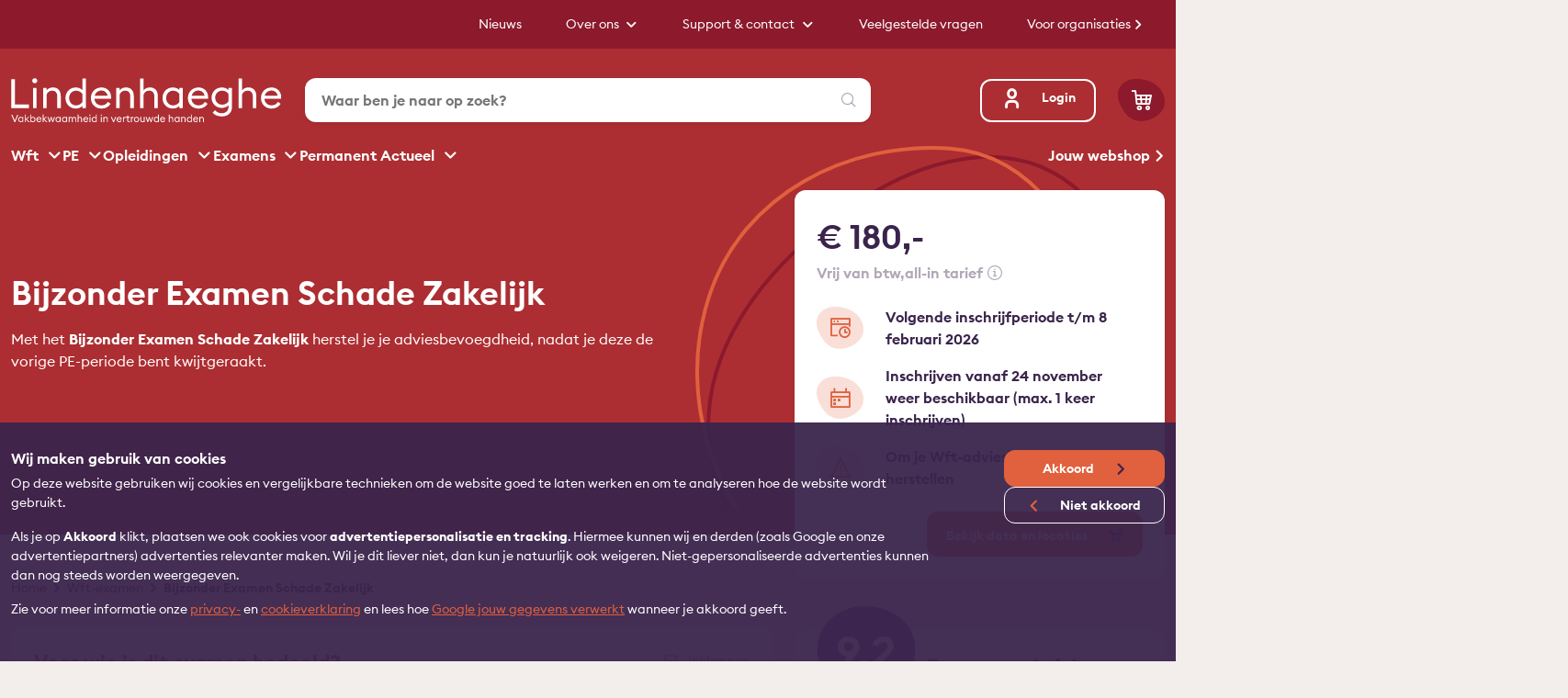

--- FILE ---
content_type: text/html; charset=UTF-8
request_url: https://lindenhaeghe.nl/examens/bijzonder-examen-wft-schade-zakelijk
body_size: 163148
content:
<!DOCTYPE html>
<html lang="nl" dir="ltr" prefix="og: https://ogp.me/ns#">
<head>
  <meta charset="utf-8" />
<style>/* @see https://github.com/aFarkas/lazysizes#broken-image-symbol */.js img.lazyload:not([src]) { visibility: hidden; }/* @see https://github.com/aFarkas/lazysizes#automatically-setting-the-sizes-attribute */.js img.lazyloaded[data-sizes=auto] { display: block; width: 100%; }/* Transition effect. */.js .lazyload, .js .lazyloading { opacity: 0; }.js .lazyloaded { opacity: 1; -webkit-transition: opacity 2000ms; transition: opacity 2000ms; }</style>
<meta name="description" content="Behaal je PE Schade Zakelijk bijzonder examen bij Lindenhaeghe. Herstel jouw adviesbevoegdheid.✅ Hou de inschrijfmomenten in de gaten.📆" />
<link rel="canonical" href="https://lindenhaeghe.nl/examens/bijzonder-examen-wft-schade-zakelijk" />
<meta property="profile:username" content="p.strijards" />
<meta name="Generator" content="Drupal 10 (https://www.drupal.org)" />
<meta name="MobileOptimized" content="width" />
<meta name="HandheldFriendly" content="true" />
<meta name="viewport" content="width=device-width, initial-scale=1.0" />
<link rel="icon" href="/themes/custom/lindenhaeghe_theme/favicon.ico" type="image/vnd.microsoft.icon" />

    <title>PE Schade Zakelijk bijzonder examen behalen🎓 | Lindenhaeghe</title>
    <link rel="stylesheet" media="all" href="/sites/default/files/css/css_Ntq1YBNuxmaXhxshsd_UXbXcqqe7Db8qZr14U9JbMdg.css?delta=0&amp;language=nl&amp;theme=lindenhaeghe_theme&amp;include=eJxty0sKwzAMRdENOfGSjBw_LIH8wZID2X3bUaF0cgcHrrS5xo2S2laXZFBcHqVZUE7XWEjOaIhVRyb9i8dHDvNHpdfwTkFnQuWfd9KiumiyxbL2JD2_cu4-d1YxRgn2mKPFTIYXlJs-cg" />
<link rel="stylesheet" media="all" href="/themes/custom/lh_core_theme/build/global.css?t97mfz" />
<link rel="stylesheet" media="all" href="/sites/default/files/css/css_0381wIZse_1Y2rA6X1LJS83WWuJ3f0vyJdNoQOGUm1Y.css?delta=2&amp;language=nl&amp;theme=lindenhaeghe_theme&amp;include=eJxty0sKwzAMRdENOfGSjBw_LIH8wZID2X3bUaF0cgcHrrS5xo2S2laXZFBcHqVZUE7XWEjOaIhVRyb9i8dHDvNHpdfwTkFnQuWfd9KiumiyxbL2JD2_cu4-d1YxRgn2mKPFTIYXlJs-cg" />
<link rel="stylesheet" media="all" href="/themes/custom/lh_core_theme/build/816.css?t97mfz" />
<link rel="stylesheet" media="all" href="/themes/custom/lh_core_theme/build/global-core-styling.css?t97mfz" />
<link rel="stylesheet" media="all" href="/themes/custom/lindenhaeghe_theme/build/lindenhaeghe_theme.css?t97mfz" />

      
        <meta http-equiv="X-UA-Compatible" content="IE=9; IE=8; IE=7; IE=EDGE"/>
                  <script>
            // Define dataLayer for Google.
            window.dataLayer = window.dataLayer || [];
            // Define dataLayer for Microsoft.
            window.uetq = window.uetq || [];
          </script>
          <!-- Google Tag Manager -->
          <script>(function(w,d,s,l,i){w[l]=w[l]||[];w[l].push({'gtm.start':
                new Date().getTime(),event:'gtm.js'});var f=d.getElementsByTagName(s)[0],
              j=d.createElement(s),dl=l!='dataLayer'?'&l='+l:'';j.async=true;j.src=
              'https://www.googletagmanager.com/gtm.js?id='+i+dl;f.parentNode.insertBefore(j,f);
            })(window,document,'script','dataLayer','GTM-M2JGMXX');</script>
          <!-- End Google Tag Manager -->
        </head>
<body class="lindenhaeghe path-node page-node-type-service-page" data-theme-information-data="{&quot;shoppingCartUrl&quot;:&quot;\/winkelwagen&quot;}">
  <!-- Google Tag Manager (noscript) -->
  <noscript>
    <iframe src="https://www.googletagmanager.com/ns.html?id=GTM-M2JGMXX"
            height="0"
            width="0"
            style="display:none;visibility:hidden">
    </iframe>
  </noscript>
  <!-- End Google Tag Manager (noscript) -->
  
  <div class="dialog-off-canvas-main-canvas" data-off-canvas-main-canvas>
    <div id="wrapper">

        <div class="region region-content">
    <div data-drupal-messages-fallback class="hidden"></div>
<header id="header"
        class="page__header position-relative bg-primary"
        role="banner"
        data-bg-class="bg-primary"
        data-organisation-url="">

  
      <div class="header-part secondary-menu py-2 d-none d-xl-block bg-primary-dark position-relative z-2">
      <div class="container d-flex justify-content-md-end">
        
<nav id="sub-menu" class="navbar navbar-dark navbar-expand-lg">
  <div class="collapse navbar-collapse" id="navbarNavDropdown">
    <ul class="navbar-nav">

          <li class="nav-item dropdown">
    
    
    
    
    <a class="nav-link first-level outline-none" href="https://lindenhaeghe.nl/lh/nieuws" role="button">
      Nieuws
    </a>
      </li>
  <li class="nav-item dropdown">
    
    
    
              
    <a class="nav-link first-level outline-none angle-down dropdown-toggle" href="/over-ons" role="button" data-bs-toggle="dropdown" data-bs-auto-close="false" aria-expanded="false">
      Over ons
    </a>
          <ul class="dropdown-menu w-max">
        
                    
                                          
          <li>
            <a href="/over-ons" class="dropdown-item text-decoration-none-hover" data-drupal-link-system-path="node/1616">Over ons</a>
          </li>
        
                    
                                          
          <li>
            <a href="/lh/werken-bij" class="dropdown-item text-decoration-none-hover">Werken bij</a>
          </li>
        
                    
                                          
          <li>
            <a href="/lh/team/" class="dropdown-item text-decoration-none-hover">Team</a>
          </li>
              </ul>
      </li>
  <li class="nav-item dropdown">
    
    
    
              
    <a class="nav-link first-level outline-none angle-down dropdown-toggle" href="/contact" role="button" data-bs-toggle="dropdown" data-bs-auto-close="false" aria-expanded="false">
      Support &amp; contact
    </a>
          <ul class="dropdown-menu w-max">
        
                    
                                          
          <li>
            <a href="/contact" class="dropdown-item text-decoration-none-hover" data-drupal-link-system-path="node/137">Contact</a>
          </li>
        
                    
                                          
          <li>
            <a href="/veelgestelde-vragen" class="dropdown-item text-decoration-none-hover" data-drupal-link-system-path="node/1345">Veelgestelde vragen</a>
          </li>
        
                    
                                          
          <li>
            <a href="/downloads" class="dropdown-item text-decoration-none-hover" data-drupal-link-system-path="node/146">Downloads</a>
          </li>
        
                    
                                          
          <li>
            <a href="/locaties" class="dropdown-item text-decoration-none-hover" data-drupal-link-system-path="node/1657">Locaties</a>
          </li>
              </ul>
      </li>
  <li class="nav-item dropdown">
    
    
    
    
    <a class="nav-link first-level outline-none" href="/veelgestelde-vragen" role="button">
      Veelgestelde vragen
    </a>
      </li>
  <li class="nav-item dropdown">
    
    
              
    
    <a class="nav-link first-level outline-none angle-right" href="/zakelijk" role="button">
      Voor organisaties
    </a>
      </li>

    </ul>
  </div>
</nav>


      </div>
    </div>
  
  <div class="header-bottom-placeholder"></div>

  <div id="header-bottom" class="header-part left-0 w-100 position-relative z-1">

  <div class="user-helper-menu container pt-2xl pb-xl d-none d-xl-block">
  <div class="row">
    <div class="col-md-3">
      <a href="/" class="logo-wrapper d-block ">
  <img class="logo d-block me-auto"
       src="/themes/custom/lindenhaeghe_theme/images/logos/lindenhaeghe-logo-inverted.svg"
       alt="Logo">
</a>
    </div>
    <div class="col-md-6">
              <form class="search-api-page-block-form-zoeken search-api-page-block-form search-form search-block-form container-inline" data-drupal-selector="search-api-page-block-form-zoeken" action="/examens/bijzonder-examen-wft-schade-zakelijk" method="post" id="search-api-page-block-form-zoeken" accept-charset="UTF-8">
  <div class="search_container d-flex align-items-center gap-md bg-white shadow-sm px-lg rounded js-form-wrapper form-wrapper" data-drupal-selector="edit-input-container" id="edit-input-container"><div class="w-100 js-form-item form-item js-form-type-search form-type-search js-form-item-keys form-item-keys form-no-label">
      <input title="Waar ben je naar op zoek?" class="py-md w-100 form-search" data-drupal-selector="edit-keys" data-msg-maxlength="Veld Zoeken heeft een maximale lengte van 128." type="search" id="edit-keys--2" name="keys" value="" size="40" maxlength="128" placeholder="Waar ben je naar op zoek?" />

  
  <label for="edit-keys--2" class="visually-hidden">Zoeken</label>

    </div>
  <button class="icon-search flip button js-form-submit form-submit" aria-label="Zoeken" data-drupal-selector="edit-submit" type="submit" id="edit-submit--2" name="op" value=""><span class="throbber"></span></button>

</div>
<input autocomplete="off" data-drupal-selector="form-gzxnzad2mt0eri4ifgqcgd4-olwjo6rlgbqob9gkvu4" type="hidden" name="form_build_id" value="form-GZXnZad2mt0ErI4iFgQcgD4-olWjo6RLGBQOB9gKvU4" />
<input data-drupal-selector="edit-search-api-page-block-form-zoeken" type="hidden" name="form_id" value="search_api_page_block_form_zoeken" />

</form>

          </div>

    <div class="col-md-3 d-flex justify-content-end">
              <div id="user-options" class="buttons d-flex align-items-center">
                      <a href="/oauth/login?rt=L2V4YW1lbnMvYmlqem9uZGVyLWV4YW1lbi13ZnQtc2NoYWRlLXpha2VsaWpr"
               id="login-button"
                              rel="noopener nofollow"
               class="btn btn-outline-white d-flex align-items-center">
              <i class="icon-lh-user fw-bold"></i>
              Login</a>
                    <div class="basket__wrapper position-relative ms-4">
  <div class="position-relative">
    <a class="basket__toggle inverted position-relative text-decoration-none"
       href="/winkelwagen">
      
<span class="icon icon-with-shape">
      <i class="icon-lh-shopping-cart-empty"></i>
  </span>
    </a>

    <span class="badge basket__counter counter-badge bg-accent-1 text-white circular-badge position-absolute top-0 start-0 translate-middle rounded-circle invisible">
      <span class="counter">0</span>
      <span class="visually-hidden">Aantal items in winkelwagen</span>
    </span>
  </div>
  <div class="basket pt-2 shadow-lg d-flex flex-column position-absolute invisible overflow-y-auto">
    <div class="bg-white rounded h-100">

      <div class="basket__header p-3 position-absolute end-0 top-0">
        <button type="button" class="basket__close btn-close" aria-label="Close"></button>
      </div>
      <div class="basket__content d-none">

        <div class="h4 px-3 pt-3">Winkelwagen</div>

        <div class="basket__empty text-center d-none pt-3">
          <div class="text-center">
  <img src="/themes/custom/lh_core_theme/images/empty-states/shopping-cart.svg" width="300" alt="Je winkelwagen is leeg" />
  <div class="h6">Je winkelwagen is leeg</div>
  <p>Bekijk onze <a href="/webshop">webshop</a> voor ons aanbod.</p>
</div>
        </div>
        <div class="basket__groups d-none">

          <div class="basket__item--prototype d-none">
            <div class="basket__item cart-product p-3 d-flex">
  <div class="">
    
<span class="icon icon-with-shape icon-shape-small basket__item__icon">
      <i class="icon-"></i>
  </span>
  </div>
  <div class="ps-2 flex-grow-1">
    <a class="basket__item__title fw-bold text-reset text-decoration-none" href="#">Prototype</a>
    <div class="basket__item__availability fw-medium d-none text-body-tertiary">
      <div class="d-flex align-items-center">
        <i class="icon icon-map-marker"></i><span class="ms-1 basket__item__availability__location"></span>
      </div>
      <div class="d-flex justify-content-start">
        <div class="d-flex align-items-center">
          <i class="icon icon-calendar"></i><span class="ms-1 basket__item__availability__date"></span>
        </div>
        <div class="ms-2 d-flex align-items-center">
          <i class="icon icon-clock"></i><span class="ms-1 basket__item__availability__time"></span>
        </div>
      </div>
    </div>
  </div>
  <div class="ps-3 fw-bold">
    <div class="d-none basket__item__service__price"></div>
    <div class="basket__item__price"></div>
  </div>
</div>
          </div>

          <div class="basket__group d-none" data-group-type="employer-payment">
            <div class="basket__group__title fw-bold heading-s pt-3 px-3">
              <span class="text-accent-1"><i class="icon-sheet"></i></span>
              Jouw organisatie betaalt
            </div>
            <div class="basket__group__items"></div>
          </div>
          <div class="basket__group d-none" data-group-type="self-payment">
            <div class="basket__group__title fw-bold heading-s pt-3 px-3">
              <span class="text-accent-1"><i class="icon-payment-self"></i></span>
              Direct afrekenen
            </div>
            <div class="basket__group__items"></div>
          </div>
          <div class="basket__group d-none" data-group-type="recurring-directdebit">
            <div class="basket__group__title fw-bold heading-s pt-3 px-3">
              <span class="text-accent-1"><i class="icon-calendar"></i></span>
              Maandelijkse incasso
            </div>
            <div class="basket__group__items"></div>
          </div>

        </div>

        <div class="basket__action p-3 text-center">
          <a href="/winkelwagen" class="btn btn-accent-1 angle-icon">Naar winkelwagen</a>
        </div>

      </div>

      <div class="basket__loader">
        <div class="module-loader-container">
  <div class="module-loader-icons">
    <span class="icon icon-with-shape text-module-brown-after module-loader-icon icon-basis" data-module-index="0">
      <i class="icon-wft-module-basis"></i>
    </span>
    <span class="icon icon-with-shape text-module-light-green-after module-loader-icon icon-basis" data-module-index="1">
      <i class="icon-wft-module-zorg"></i>
    </span>
    <span class="icon icon-with-shape text-module-grey-after module-loader-icon icon-basis" data-module-index="2">
      <i class="icon-wft-module-consumptief-krediet"></i>
    </span>
    <span class="icon icon-with-shape text-module-red-after module-loader-icon icon-basis" data-module-index="3">
      <i class="icon-wft-module-schade-particulier"></i>
    </span>
    <span class="icon icon-with-shape text-module-orange-after module-loader-icon icon-basis" data-module-index="4">
      <i class="icon-wft-module-vermogen"></i>
    </span>
    <span class="icon icon-with-shape text-module-dark-green  -after module-loader-icon icon-basis" data-module-index="5">
      <i class="icon-wft-module-inkomen"></i>
    </span>
    <span class="icon icon-with-shape text-module-purple-after module-loader-icon icon-basis" data-module-index="6">
      <i class="icon-wft-module-schade-zakelijk"></i>
    </span>
    <span class="icon icon-with-shape text-module-teal-after module-loader-icon icon-basis" data-module-index="7">
      <i class="icon-wft-module-hypothecair-krediet"></i>
    </span>
    <span class="icon icon-with-shape text-module-blue-after module-loader-icon icon-basis" data-module-index="8">
      <i class="icon-wft-module-pensioen"></i>
    </span>
  </div>
</div>
      </div>

    </div>
  </div>
</div>

        </div>
          </div>

  </div>
</div>

  <div class="main-menu container d-none d-xl-block">

    <nav id="mega-menu" class="navbar navbar-dark navbar-expand-lg position-static">
      <div class="fluid collapse navbar-collapse" id="navbarNavDropdown">
        <ul class="fluid navbar-nav gap-2xl">

                            <li class="nav-item dropdown position-static" data-depth="0">
      <a
        class="nav-link pt-0 pb-xl fw-bold angle-down dropdown-toggle "
        data-bs-toggle="dropdown" aria-expanded="false"
        href="/wft"
      >
        Wft
      </a>
              <div class="dropdown-menu dropdown-mega-menu w-100">
          <div class="container-xl">
            <div class="mega__menu__wrapper">
              <ul class="d-flex gap-3xl">
                      <li class="nav-item" data-depth="1">
      <a class="nav-link" href="/wft"><span>Initieel Wft</span></a>
                      <div class="d-flex gap-3xl">
          <ul class="dropdown-column">
              <li class="nav-item" data-depth="2">
      <a class="nav-link" href="/wft/basis"><span>Wft Basis</span></a>
          </li>
      <li class="nav-item" data-depth="2">
      <a class="nav-link" href="/wft/consumptief-krediet"><span>Wft Consumptief Krediet</span></a>
          </li>
      <li class="nav-item" data-depth="2">
      <a class="nav-link" href="/wft/inkomen"><span>Wft Inkomen</span></a>
          </li>
      <li class="nav-item" data-depth="2">
      <a class="nav-link" href="/wft/schade-particulier"><span>Wft Schade Particulier</span></a>
          </li>
      <li class="nav-item" data-depth="2">
      <a class="nav-link" href="/wft/schade-zakelijk"><span>Wft Schade Zakelijk</span></a>
          </li>
      <li class="nav-item" data-depth="2">
      <a class="nav-link" href="/wft/vermogen"><span>Wft Vermogen</span></a>
          </li>
  
      </ul>
          <ul class="dropdown-column">
              <li class="nav-item" data-depth="2">
      <a class="nav-link" href="/wft/hypothecair-krediet"><span>Wft Hypothecair Krediet </span></a>
          </li>
      <li class="nav-item" data-depth="2">
      <a class="nav-link" href="/wft/pensioen"><span>Wft Pensioen</span></a>
          </li>
      <li class="nav-item" data-depth="2">
      <a class="nav-link" href="/wft/zorg"><span>Wft Zorg</span></a>
          </li>
  
      </ul>
      </div>


          </li>
      <li class="nav-item" data-depth="1">
      <a class="nav-link" href="/wft-pe"><span>Wft PE</span></a>
                      <div class="d-flex gap-3xl">
          <ul class="dropdown-column">
              <li class="nav-item" data-depth="2">
      <a class="nav-link" href="/wft-pe/consumptief-krediet"><span>PE Consumptief Krediet</span></a>
          </li>
      <li class="nav-item" data-depth="2">
      <a class="nav-link" href="/wft-pe/inkomen"><span>PE Inkomen</span></a>
          </li>
      <li class="nav-item" data-depth="2">
      <a class="nav-link" href="/wft-pe/schade-particulier"><span>PE Schade Particulier</span></a>
          </li>
      <li class="nav-item" data-depth="2">
      <a class="nav-link" href="/wft-pe/schade-zakelijk"><span>PE Schade Zakelijk</span></a>
          </li>
      <li class="nav-item" data-depth="2">
      <a class="nav-link" href="/wft-pe/vermogen"><span>PE Vermogen</span></a>
          </li>
      <li class="nav-item" data-depth="2">
      <a class="nav-link" href="/wft-pe/hypothecair-krediet"><span>PE Hypothecair Krediet</span></a>
          </li>
  
      </ul>
          <ul class="dropdown-column">
              <li class="nav-item" data-depth="2">
      <a class="nav-link" href="/wft-pe/pensioen"><span>PE Pensioen</span></a>
          </li>
      <li class="nav-item" data-depth="2">
      <a class="nav-link" href="/wft-pe/zorg"><span>PE Zorg</span></a>
          </li>
      <li class="nav-item" data-depth="2">
      <a class="nav-link" href="/wft-pe/studiemateriaal-bijzonder-examen-wft"><span>Bijzondere examens</span></a>
          </li>
  
      </ul>
      </div>


          </li>
  
              </ul>
            </div>
          </div>
        </div>
          </li>
      <li class="nav-item dropdown position-static" data-depth="0">
      <a
        class="nav-link pt-0 pb-xl fw-bold angle-down dropdown-toggle "
        data-bs-toggle="dropdown" aria-expanded="false"
        href="/wft-pe"
      >
        PE
      </a>
              <div class="dropdown-menu dropdown-mega-menu w-100">
          <div class="container-xl">
            <div class="mega__menu__wrapper">
              <ul class="d-flex gap-3xl">
                      <li class="nav-item" data-depth="1">
      <a class="nav-link" href="/wft-pe"><span>Wft PE</span></a>
                      <div class="d-flex gap-3xl">
          <ul class="dropdown-column">
              <li class="nav-item" data-depth="2">
      <a class="nav-link" href="/wft-pe/consumptief-krediet"><span>PE Consumptief Krediet</span></a>
          </li>
      <li class="nav-item" data-depth="2">
      <a class="nav-link" href="/wft-pe/inkomen"><span>PE Inkomen</span></a>
          </li>
      <li class="nav-item" data-depth="2">
      <a class="nav-link" href="/wft-pe/schade-particulier?utm_source=hoofdmenu%20&amp;utm_medium=website%20&amp;utm_campaign=pe&amp;utm_term=pe%20schade%20particulier"><span>PE Schade Particulier</span></a>
          </li>
      <li class="nav-item" data-depth="2">
      <a class="nav-link" href="/wft-pe/schade-zakelijk"><span>PE Schade Zakelijk</span></a>
          </li>
      <li class="nav-item" data-depth="2">
      <a class="nav-link" href="/wft-pe/vermogen"><span>PE Vermogen</span></a>
          </li>
      <li class="nav-item" data-depth="2">
      <a class="nav-link" href="/wft-pe/hypothecair-krediet"><span>PE Hypothecair Krediet</span></a>
          </li>
  
      </ul>
          <ul class="dropdown-column">
              <li class="nav-item" data-depth="2">
      <a class="nav-link" href="/wft-pe/pensioen"><span>PE Pensioen</span></a>
          </li>
      <li class="nav-item" data-depth="2">
      <a class="nav-link" href="/wft-pe/zorg"><span>PE Zorg</span></a>
          </li>
      <li class="nav-item" data-depth="2">
      <a class="nav-link" href="/wft-pe/studiemateriaal-bijzonder-examen-wft"><span>Bijzondere examens</span></a>
          </li>
  
      </ul>
      </div>


          </li>
      <li class="nav-item" data-depth="1">
      <a class="nav-link" href="/pe-opleidingen"><span>Overige PE</span></a>
                      <div class="d-flex gap-3xl">
          <ul class="dropdown-column">
              <li class="nav-item" data-depth="2">
      <a class="nav-link" href="/pe-seh"><span>PE SEH</span></a>
          </li>
      <li class="nav-item" data-depth="2">
      <a class="nav-link" href="/pe-cfp"><span>PE CFP/FFP</span></a>
          </li>
      <li class="nav-item" data-depth="2">
      <a class="nav-link" href="/pe-cdd"><span>PE CDD</span></a>
          </li>
  
      </ul>
      </div>


          </li>
  
              </ul>
            </div>
          </div>
        </div>
          </li>
      <li class="nav-item dropdown position-static" data-depth="0">
      <a
        class="nav-link pt-0 pb-xl fw-bold angle-down dropdown-toggle "
        data-bs-toggle="dropdown" aria-expanded="false"
        href="/opleidingen"
      >
        Opleidingen
      </a>
              <div class="dropdown-menu dropdown-mega-menu w-100">
          <div class="container-xl">
            <div class="mega__menu__wrapper">
              <ul class="d-flex gap-3xl">
                      <li class="nav-item" data-depth="1">
      <a class="nav-link" href="/opleidingen"><span>Vakgebieden</span></a>
                            <div class="d-flex gap-3xl">
          <ul class="dropdown-column">
              <li class="nav-item" data-depth="2">
      <a class="nav-link" href="/beleggen"><span>Beleggen</span></a>
          </li>
      <li class="nav-item" data-depth="2">
      <a class="nav-link" href="/bewindvoering"><span>Bewindvoering</span></a>
          </li>
      <li class="nav-item" data-depth="2">
      <a class="nav-link" href="/budgetcoaching"><span>Budgetcoaching</span></a>
          </li>
      <li class="nav-item" data-depth="2">
      <a class="nav-link" href="/cdd"><span>Customer Due Diligence (CDD)</span></a>
          </li>
      <li class="nav-item" data-depth="2">
      <a class="nav-link" href="/estate-planning"><span>Estate Planning</span></a>
          </li>
      <li class="nav-item" data-depth="2">
      <a class="nav-link" href="/financiele-planning"><span>Financiële Planning</span></a>
          </li>
      <li class="nav-item" data-depth="2">
      <a class="nav-link" href="/grc"><span>Governance, Risk &amp; Compliance</span></a>
          </li>
  
      </ul>
          <ul class="dropdown-column">
              <li class="nav-item" data-depth="2">
      <a class="nav-link" href="/hypotheken"><span>Hypotheken</span></a>
          </li>
      <li class="nav-item" data-depth="2">
      <a class="nav-link" href="/pensioen"><span>Pensioen</span></a>
          </li>
      <li class="nav-item" data-depth="2">
      <a class="nav-link" href="/schuldhulpverlening"><span>Schuldhulpverlening</span></a>
          </li>
      <li class="nav-item" data-depth="2">
      <a class="nav-link" href="/vastgoed"><span>Vastgoed</span></a>
          </li>
      <li class="nav-item" data-depth="2">
      <a class="nav-link" href="/verzekeren"><span>Verzekeren</span></a>
          </li>
      <li class="nav-item" data-depth="2">
      <a class="nav-link" href="/wft"><span>Wft</span></a>
          </li>
      <li class="nav-item" data-depth="2">
      <a class="nav-link" href="/zakelijk-financieren"><span>Zakelijk financieren</span></a>
          </li>
  
      </ul>
      </div>


          </li>
      <li class="nav-item" data-depth="1">
      <a class="nav-link" href="/opleidingen"><span>Uitgelicht</span></a>
                            <div class="d-flex gap-3xl">
          <ul class="dropdown-column">
              <li class="nav-item" data-depth="2">
      <a class="nav-link" href="/beleggen"><span>E-learnings &amp; PV MiFID</span></a>
          </li>
      <li class="nav-item" data-depth="2">
      <a class="nav-link" href="/efa"><span>Erkend Financieel Adviseur</span></a>
          </li>
      <li class="nav-item" data-depth="2">
      <a class="nav-link" href="/financiele-planning/opleiding-cfp-compleet"><span>Certified Financial Planner</span></a>
          </li>
      <li class="nav-item" data-depth="2">
      <a class="nav-link" href="/hypotheken/leergang-hypothecair-planner"><span>Hypothecair Planner</span></a>
          </li>
      <li class="nav-item" data-depth="2">
      <a class="nav-link" href="https://lindenhaeghe.nl/nhg"><span>E-learnings NHG</span></a>
          </li>
      <li class="nav-item" data-depth="2">
      <a class="nav-link" href="/pensioen"><span>E-learnings Wtp</span></a>
          </li>
      <li class="nav-item" data-depth="2">
      <a class="nav-link" href="/hypotheken/zakelijk-inkomen-bepalen"><span>Zakelijk Inkomen Bepalen</span></a>
          </li>
  
      </ul>
      </div>


          </li>
      <li class="nav-item" data-depth="1">
      <a class="nav-link" href="/opleidingen"><span>PE-opleidingen</span></a>
                      <div class="d-flex gap-3xl">
          <ul class="dropdown-column">
              <li class="nav-item" data-depth="2">
      <a class="nav-link" href="/wft-pe"><span>PE Wft</span></a>
          </li>
      <li class="nav-item" data-depth="2">
      <a class="nav-link" href="/pe-seh"><span>PE SEH</span></a>
          </li>
      <li class="nav-item" data-depth="2">
      <a class="nav-link" href="/pe-cfp"><span>PE CFP/FFP</span></a>
          </li>
      <li class="nav-item" data-depth="2">
      <a class="nav-link" href="/pe-cdd"><span>PE CDD</span></a>
          </li>
  
      </ul>
      </div>


          </li>
  
              </ul>
            </div>
          </div>
        </div>
          </li>
      <li class="nav-item dropdown position-static" data-depth="0">
      <a
        class="nav-link pt-0 pb-xl fw-bold angle-down dropdown-toggle "
        data-bs-toggle="dropdown" aria-expanded="false"
        href="/examens"
      >
        Examens
      </a>
              <div class="dropdown-menu dropdown-mega-menu w-100">
          <div class="container-xl">
            <div class="mega__menu__wrapper">
              <ul class="d-flex gap-3xl">
                      <li class="nav-item" data-depth="1">
      <a class="nav-link" href="/examens/wft"><span>Wft-examens</span></a>
                      <div class="d-flex gap-3xl">
          <ul class="dropdown-column">
              <li class="nav-item" data-depth="2">
      <a class="nav-link" href="/examens/wft-basis"><span>Wft Basis</span></a>
          </li>
      <li class="nav-item" data-depth="2">
      <a class="nav-link" href="/examens/wft-consumptief-krediet"><span>Wft Consumptief Krediet</span></a>
          </li>
      <li class="nav-item" data-depth="2">
      <a class="nav-link" href="/examens/wft-inkomen"><span>Wft Inkomen</span></a>
          </li>
      <li class="nav-item" data-depth="2">
      <a class="nav-link" href="/examens/wft-schade-particulier"><span>Wft Schade Particulier</span></a>
          </li>
      <li class="nav-item" data-depth="2">
      <a class="nav-link" href="/examens/wft-schade-zakelijk"><span>Wft Schade Zakelijk</span></a>
          </li>
      <li class="nav-item" data-depth="2">
      <a class="nav-link" href="/examens/wft-vermogen"><span>Wft Vermogen</span></a>
          </li>
  
      </ul>
          <ul class="dropdown-column">
              <li class="nav-item" data-depth="2">
      <a class="nav-link" href="/examens/wft-hypothecair-krediet"><span>Wft Hypothecair Krediet</span></a>
          </li>
      <li class="nav-item" data-depth="2">
      <a class="nav-link" href="/examens/wft-pensioen"><span>Wft Pensioen</span></a>
          </li>
      <li class="nav-item" data-depth="2">
      <a class="nav-link" href="/examens/wft-zorg"><span>Wft Zorg</span></a>
          </li>
  
      </ul>
      </div>


          </li>
      <li class="nav-item" data-depth="1">
      <a class="nav-link" href="/examens/wft-pe"><span>Wft PE-examens</span></a>
                      <div class="d-flex gap-3xl">
          <ul class="dropdown-column">
              <li class="nav-item" data-depth="2">
      <a class="nav-link" href="/examens/wft-pe-consumptief-krediet"><span>PE Consumptief Krediet</span></a>
          </li>
      <li class="nav-item" data-depth="2">
      <a class="nav-link" href="/examens/wft-pe-inkomen"><span>PE Inkomen</span></a>
          </li>
      <li class="nav-item" data-depth="2">
      <a class="nav-link" href="/examens/wft-pe-schade-particulier"><span>PE Schade Particulier</span></a>
          </li>
      <li class="nav-item" data-depth="2">
      <a class="nav-link" href="/examens/wft-pe-schade-zakelijk"><span>PE Schade Zakelijk</span></a>
          </li>
      <li class="nav-item" data-depth="2">
      <a class="nav-link" href="/examens/wft-pe-vermogen"><span>PE Vermogen</span></a>
          </li>
      <li class="nav-item" data-depth="2">
      <a class="nav-link" href="/examens/wft-pe-hypothecair-krediet"><span>PE Hypothecair Krediet</span></a>
          </li>
  
      </ul>
          <ul class="dropdown-column">
              <li class="nav-item" data-depth="2">
      <a class="nav-link" href="/examens/wft-pe-pensioen"><span>PE Pensioen</span></a>
          </li>
      <li class="nav-item" data-depth="2">
      <a class="nav-link" href="/examens/wft-pe-zorg"><span>PE Zorg</span></a>
          </li>
      <li class="nav-item" data-depth="2">
      <a class="nav-link" href="/examens/bijzonder-examen-wft"><span>Bijzondere examens</span></a>
          </li>
  
      </ul>
      </div>


          </li>
      <li class="nav-item" data-depth="1">
      <a class="nav-link" href="/examens-overig"><span>Overige examens</span></a>
                      <div class="d-flex gap-3xl">
          <ul class="dropdown-column">
              <li class="nav-item" data-depth="2">
      <a class="nav-link" href="/beleggen/examens"><span>MiFID Examens</span></a>
          </li>
  
      </ul>
      </div>


          </li>
  
              </ul>
            </div>
          </div>
        </div>
          </li>
      <li class="nav-item dropdown position-static" data-depth="0">
      <a
        class="nav-link pt-0 pb-xl fw-bold angle-down dropdown-toggle "
        data-bs-toggle="dropdown" aria-expanded="false"
        href="/pa/wft"
      >
        Permanent Actueel
      </a>
              <div class="dropdown-menu dropdown-mega-menu w-100">
          <div class="container-xl">
            <div class="mega__menu__wrapper">
              <ul class="d-flex gap-3xl">
                      <li class="nav-item" data-depth="1">
      <a class="nav-link" href="/wft/pa?utm_source=hoofmenu&amp;utm_medium=website&amp;utm_campaign=permanent%20actueel&amp;utm_term=pa%20wft"><span>PA Wft</span></a>
                      <div class="d-flex gap-3xl">
          <ul class="dropdown-column">
              <li class="nav-item" data-depth="2">
      <a class="nav-link" href="/wft/pa-continu"><span>PA Wft Continu</span></a>
          </li>
      <li class="nav-item" data-depth="2">
      <a class="nav-link" href="/wft/pa-update"><span>PA Wft Update</span></a>
          </li>
  
      </ul>
      </div>


          </li>
      <li class="nav-item" data-depth="1">
      <a class="nav-link" href="/pa-overig"><span>PA Overig</span></a>
                      <div class="d-flex gap-3xl">
          <ul class="dropdown-column">
              <li class="nav-item" data-depth="2">
      <a class="nav-link" href="/advieskwaliteit/pa"><span>PA Advieskwaliteit</span></a>
          </li>
      <li class="nav-item" data-depth="2">
      <a class="nav-link" href="/bewindvoering/pa"><span>PA Bewindvoerder</span></a>
          </li>
      <li class="nav-item" data-depth="2">
      <a class="nav-link" href="/budgetcoaching/pa"><span>PA Budgetcoach</span></a>
          </li>
      <li class="nav-item" data-depth="2">
      <a class="nav-link" href="/cdd/pa"><span>PA CDD</span></a>
          </li>
      <li class="nav-item" data-depth="2">
      <a class="nav-link" href="/cyberweerbaarheid/pa"><span>PA Cyberweerbaarheid</span></a>
          </li>
      <li class="nav-item" data-depth="2">
      <a class="nav-link" href="/duurzaamheid/pa"><span>PA Duurzaamheid</span></a>
          </li>
  
      </ul>
          <ul class="dropdown-column">
              <li class="nav-item" data-depth="2">
      <a class="nav-link" href="/verzekeren/idd"><span>PA IDD</span></a>
          </li>
      <li class="nav-item" data-depth="2">
      <a class="nav-link" href="/privacy/pa"><span>PA Privacy</span></a>
          </li>
      <li class="nav-item" data-depth="2">
      <a class="nav-link" href="/schuldhulpverlening/pa"><span>PA Schuldhulpverlener</span></a>
          </li>
      <li class="nav-item" data-depth="2">
      <a class="nav-link" href="/wtp/pa"><span>PA Wtp</span></a>
          </li>
      <li class="nav-item" data-depth="2">
      <a class="nav-link" href="/beleggen/permanent-vakbekwaam-mifid"><span>PV MiFID/ESMA</span></a>
          </li>
  
      </ul>
      </div>


          </li>
  
              </ul>
            </div>
          </div>
        </div>
          </li>
  





          
                      <li class="nav-item ms-auto" data-depth="0">
              <a href="/webshop"
                 class="nav-link angle-right lh-site-switch"
                 rel="noopener nofollow">
              <span>
                Jouw webshop
              </span>
              </a>
            </li>
          
        </ul>
      </div>
    </nav>

          
<div class="row justify-content-end">

  <div class="col-lg-4">
    <div class="position-relative">

      <div  class="d-none d-xl-block position-absolute w-100 end-0 invisible opacity-0 price__block">
        <div class="shadow-sm bg-white rounded d-flex">
        <div class="flex-grow-1">

          

  <div  class="price">

      <div class="price-parts d-block text-nowrap">

    
    <div class="euro price-with-discount">
            € 180,-

      
    </div>

  </div>

    <ul class="labels">
  
      <li>
        <span>vrij van btw</span>
    </li>
  
  <li>
    <span>all-in tarief</span>
      </li>
</ul>

  </div>

        </div>

        <button
          class="btn btn-dark shopping-cart-add-icon rounded-0 rounded-end btn-cart">
          Bestel nu
        </button>

      </div>
    </div>
    </div>
  </div>
</div>


    
  </div>

  <nav id="mobile-menu" class="navbar navbar-dark d-block d-xl-none">
  <div class="container-fluid d-flex justify-content-between align-items-center">
    <button class="navbar-toggler p-0" type="button" data-bs-toggle="offcanvas" data-bs-target="#offcanvasNavbar"
            aria-controls="offcanvasNavbar">
      <span class="navbar-toggler-icon"></span>
    </button>

    <a href="/" class="logo-wrapper d-block ">
  <img class="logo d-block mx-auto"
       src="/themes/custom/lindenhaeghe_theme/images/logos/lindenhaeghe-logo-inverted.svg"
       alt="Logo">
</a>

    <div class="position-relative">
      <a class="basket__link inverted btn-icon-only-link position-relative text-decoration-none"
         href="/winkelwagen">
          
<span class="icon icon-with-shape text-secondary-after">
      <i class="icon-lh-shopping-cart-empty"></i>
  </span>
      </a>

      <span
        class="badge basket__counter counter-badge bg-accent-1 text-white circular-badge position-absolute top-0 start-0 translate-middle rounded-circle invisible">
        <span class="counter">0</span>
        <span class="visually-hidden">Aantal items in winkelwagen</span>
      </span>
    </div>
  </div>

  <div class="offcanvas offcanvas-end" tabindex="-1" id="offcanvasNavbar" aria-labelledby="offcanvasNavbarLabel">
    <div class="offcanvas-header d-flex flex-column">

      <a href="/" class="logo-wrapper d-block ">
  <img class="logo d-block me-auto"
       src="/themes/custom/lindenhaeghe_theme/images/logos/lindenhaeghe-logo-colored.svg"
       alt="Logo">
</a>

      <div class="navbar-brand user-helper-menu">
                  <form class="search-api-page-block-form-zoeken search-api-page-block-form search-form search-block-form container-inline" data-drupal-selector="search-api-page-block-form-zoeken-2" action="/examens/bijzonder-examen-wft-schade-zakelijk" method="post" id="search-api-page-block-form-zoeken--2" accept-charset="UTF-8">
  <div class="search_container d-flex align-items-center gap-md bg-white shadow-sm px-lg rounded js-form-wrapper form-wrapper" data-drupal-selector="edit-input-container" id="edit-input-container--2"><div class="w-100 js-form-item form-item js-form-type-search form-type-search js-form-item-keys form-item-keys form-no-label">
      <input title="Waar ben je naar op zoek?" class="py-md w-100 form-search" data-drupal-selector="edit-keys" data-msg-maxlength="Veld Zoeken heeft een maximale lengte van 128." type="search" id="edit-keys--4" name="keys" value="" size="40" maxlength="128" placeholder="Waar ben je naar op zoek?" />

  
  <label for="edit-keys--4" class="visually-hidden">Zoeken</label>

    </div>
  <button class="icon-search flip button js-form-submit form-submit" aria-label="Zoeken" data-drupal-selector="edit-submit" type="submit" id="edit-submit--4" name="op" value=""><span class="throbber"></span></button>

</div>
<input autocomplete="off" data-drupal-selector="form-klhbqydeo0z1jyypp-nyyuqcyuvdcfbdv6w2-to4fq0" type="hidden" name="form_build_id" value="form-KLhbqyDEo0Z1JYypP-nYYUQCYUVdCFbdv6W2_to4fq0" />
<input data-drupal-selector="edit-search-api-page-block-form-zoeken-2" type="hidden" name="form_id" value="search_api_page_block_form_zoeken" />

</form>

              </div>
      <button type="button" class="btn-close" data-bs-dismiss="offcanvas" aria-label="Close"><i
          class="icon-cross"></i></button>
    </div>
    <div class="offcanvas-body">
      <div class="accordion accordion-flush" id="accordion-main-menu">
                  
                      <div class="accordion-item accordion-main-menu-item">
              <h2 class="accordion-header" id="flush-heading-menu_link_content-4c344722-c365-4a7f-916e-94fb487366a7">
                <button
                  class="accordion-button collapsed"
                  type="button"
                  data-bs-toggle="collapse"
                  data-bs-target="#flush-menu_link_content-4c344722-c365-4a7f-916e-94fb487366a7"
                  aria-expanded="false"
                  aria-controls="flush-menu_link_content-4c344722-c365-4a7f-916e-94fb487366a7">
                  Wft
                  <div class="accordion-option"></div>
                </button>
              </h2>
              <div id="flush-menu_link_content-4c344722-c365-4a7f-916e-94fb487366a7"
                   class="accordion-collapse collapse"
                   aria-labelledby="flush-heading-menu_link_content-4c344722-c365-4a7f-916e-94fb487366a7"
                   data-bs-parent="#accordion-main-menu">
                <div class="accordion-body">
                  <ul class="nav flex-column">
                                                                                                                <div class="accordion accordion-flush" id="accordion-secondary-menu">
                          <div class="accordion-item accordion-secondary-menu-item">
                            <h2 class="accordion-header" id="flush-heading-menu_link_content-6e9a8d6a-0eb6-4661-a1ea-62c7f0371d34">
                              <button
                                class="accordion-button collapsed"
                                type="button"
                                data-bs-toggle="collapse"
                                data-bs-target="#flush-menu_link_content-6e9a8d6a-0eb6-4661-a1ea-62c7f0371d34"
                                aria-expanded="false"
                                aria-controls="flush-menu_link_content-6e9a8d6a-0eb6-4661-a1ea-62c7f0371d34">
                                Initieel Wft
                                <div class="accordion-option"></div>
                              </button>
                            </h2>
                            <div id="flush-menu_link_content-6e9a8d6a-0eb6-4661-a1ea-62c7f0371d34"
                                 class="accordion-collapse collapse"
                                 aria-labelledby="flush-heading-menu_link_content-6e9a8d6a-0eb6-4661-a1ea-62c7f0371d34"
                                 data-bs-parent="#accordion-secondary-menu">
                              <div class="accordion-body">
                                <ul class="nav flex-column">
                                                                      <li class="nav-item">
                                      <a aria-current="page" href="/wft/basis"
                                         class="nav-link"
                                         data-drupal-link-system-path="/wft/basis">
                                        Wft Basis
                                      </a>
                                    </li>
                                                                      <li class="nav-item">
                                      <a aria-current="page" href="/wft/consumptief-krediet"
                                         class="nav-link"
                                         data-drupal-link-system-path="/wft/consumptief-krediet">
                                        Wft Consumptief Krediet
                                      </a>
                                    </li>
                                                                      <li class="nav-item">
                                      <a aria-current="page" href="/wft/inkomen"
                                         class="nav-link"
                                         data-drupal-link-system-path="/wft/inkomen">
                                        Wft Inkomen
                                      </a>
                                    </li>
                                                                      <li class="nav-item">
                                      <a aria-current="page" href="/wft/schade-particulier"
                                         class="nav-link"
                                         data-drupal-link-system-path="/wft/schade-particulier">
                                        Wft Schade Particulier
                                      </a>
                                    </li>
                                                                      <li class="nav-item">
                                      <a aria-current="page" href="/wft/schade-zakelijk"
                                         class="nav-link"
                                         data-drupal-link-system-path="/wft/schade-zakelijk">
                                        Wft Schade Zakelijk
                                      </a>
                                    </li>
                                                                      <li class="nav-item">
                                      <a aria-current="page" href="/wft/vermogen"
                                         class="nav-link"
                                         data-drupal-link-system-path="/wft/vermogen">
                                        Wft Vermogen
                                      </a>
                                    </li>
                                                                      <li class="nav-item">
                                      <a aria-current="page" href="/wft/hypothecair-krediet"
                                         class="nav-link"
                                         data-drupal-link-system-path="/wft/hypothecair-krediet">
                                        Wft Hypothecair Krediet 
                                      </a>
                                    </li>
                                                                      <li class="nav-item">
                                      <a aria-current="page" href="/wft/pensioen"
                                         class="nav-link"
                                         data-drupal-link-system-path="/wft/pensioen">
                                        Wft Pensioen
                                      </a>
                                    </li>
                                                                      <li class="nav-item">
                                      <a aria-current="page" href="/wft/zorg"
                                         class="nav-link"
                                         data-drupal-link-system-path="/wft/zorg">
                                        Wft Zorg
                                      </a>
                                    </li>
                                                                  </ul>
                              </div>
                            </div>
                          </div>
                        </div>
                                                                                                                                      <div class="accordion accordion-flush" id="accordion-secondary-menu">
                          <div class="accordion-item accordion-secondary-menu-item">
                            <h2 class="accordion-header" id="flush-heading-menu_link_content-75f6fe1a-c85a-4adf-97b1-0ca78c9440f8">
                              <button
                                class="accordion-button collapsed"
                                type="button"
                                data-bs-toggle="collapse"
                                data-bs-target="#flush-menu_link_content-75f6fe1a-c85a-4adf-97b1-0ca78c9440f8"
                                aria-expanded="false"
                                aria-controls="flush-menu_link_content-75f6fe1a-c85a-4adf-97b1-0ca78c9440f8">
                                Wft PE
                                <div class="accordion-option"></div>
                              </button>
                            </h2>
                            <div id="flush-menu_link_content-75f6fe1a-c85a-4adf-97b1-0ca78c9440f8"
                                 class="accordion-collapse collapse"
                                 aria-labelledby="flush-heading-menu_link_content-75f6fe1a-c85a-4adf-97b1-0ca78c9440f8"
                                 data-bs-parent="#accordion-secondary-menu">
                              <div class="accordion-body">
                                <ul class="nav flex-column">
                                                                      <li class="nav-item">
                                      <a aria-current="page" href="/wft-pe/consumptief-krediet"
                                         class="nav-link"
                                         data-drupal-link-system-path="/wft-pe/consumptief-krediet">
                                        PE Consumptief Krediet
                                      </a>
                                    </li>
                                                                      <li class="nav-item">
                                      <a aria-current="page" href="/wft-pe/inkomen"
                                         class="nav-link"
                                         data-drupal-link-system-path="/wft-pe/inkomen">
                                        PE Inkomen
                                      </a>
                                    </li>
                                                                      <li class="nav-item">
                                      <a aria-current="page" href="/wft-pe/schade-particulier"
                                         class="nav-link"
                                         data-drupal-link-system-path="/wft-pe/schade-particulier">
                                        PE Schade Particulier
                                      </a>
                                    </li>
                                                                      <li class="nav-item">
                                      <a aria-current="page" href="/wft-pe/schade-zakelijk"
                                         class="nav-link"
                                         data-drupal-link-system-path="/wft-pe/schade-zakelijk">
                                        PE Schade Zakelijk
                                      </a>
                                    </li>
                                                                      <li class="nav-item">
                                      <a aria-current="page" href="/wft-pe/vermogen"
                                         class="nav-link"
                                         data-drupal-link-system-path="/wft-pe/vermogen">
                                        PE Vermogen
                                      </a>
                                    </li>
                                                                      <li class="nav-item">
                                      <a aria-current="page" href="/wft-pe/hypothecair-krediet"
                                         class="nav-link"
                                         data-drupal-link-system-path="/wft-pe/hypothecair-krediet">
                                        PE Hypothecair Krediet
                                      </a>
                                    </li>
                                                                      <li class="nav-item">
                                      <a aria-current="page" href="/wft-pe/pensioen"
                                         class="nav-link"
                                         data-drupal-link-system-path="/wft-pe/pensioen">
                                        PE Pensioen
                                      </a>
                                    </li>
                                                                      <li class="nav-item">
                                      <a aria-current="page" href="/wft-pe/zorg"
                                         class="nav-link"
                                         data-drupal-link-system-path="/wft-pe/zorg">
                                        PE Zorg
                                      </a>
                                    </li>
                                                                      <li class="nav-item">
                                      <a aria-current="page" href="/wft-pe/studiemateriaal-bijzonder-examen-wft"
                                         class="nav-link"
                                         data-drupal-link-system-path="/wft-pe/studiemateriaal-bijzonder-examen-wft">
                                        Bijzondere examens
                                      </a>
                                    </li>
                                                                  </ul>
                              </div>
                            </div>
                          </div>
                        </div>
                                                            </ul>
                </div>
              </div>
            </div>
                            
                      <div class="accordion-item accordion-main-menu-item">
              <h2 class="accordion-header" id="flush-heading-menu_link_content-2caf7809-2033-44b3-aef8-ba519e0cc10b">
                <button
                  class="accordion-button collapsed"
                  type="button"
                  data-bs-toggle="collapse"
                  data-bs-target="#flush-menu_link_content-2caf7809-2033-44b3-aef8-ba519e0cc10b"
                  aria-expanded="false"
                  aria-controls="flush-menu_link_content-2caf7809-2033-44b3-aef8-ba519e0cc10b">
                  PE
                  <div class="accordion-option"></div>
                </button>
              </h2>
              <div id="flush-menu_link_content-2caf7809-2033-44b3-aef8-ba519e0cc10b"
                   class="accordion-collapse collapse"
                   aria-labelledby="flush-heading-menu_link_content-2caf7809-2033-44b3-aef8-ba519e0cc10b"
                   data-bs-parent="#accordion-main-menu">
                <div class="accordion-body">
                  <ul class="nav flex-column">
                                                                                                                <div class="accordion accordion-flush" id="accordion-secondary-menu">
                          <div class="accordion-item accordion-secondary-menu-item">
                            <h2 class="accordion-header" id="flush-heading-menu_link_content-eea0a350-b370-4612-8558-2c63ad691fb0">
                              <button
                                class="accordion-button collapsed"
                                type="button"
                                data-bs-toggle="collapse"
                                data-bs-target="#flush-menu_link_content-eea0a350-b370-4612-8558-2c63ad691fb0"
                                aria-expanded="false"
                                aria-controls="flush-menu_link_content-eea0a350-b370-4612-8558-2c63ad691fb0">
                                Wft PE
                                <div class="accordion-option"></div>
                              </button>
                            </h2>
                            <div id="flush-menu_link_content-eea0a350-b370-4612-8558-2c63ad691fb0"
                                 class="accordion-collapse collapse"
                                 aria-labelledby="flush-heading-menu_link_content-eea0a350-b370-4612-8558-2c63ad691fb0"
                                 data-bs-parent="#accordion-secondary-menu">
                              <div class="accordion-body">
                                <ul class="nav flex-column">
                                                                      <li class="nav-item">
                                      <a aria-current="page" href="/wft-pe/consumptief-krediet"
                                         class="nav-link"
                                         data-drupal-link-system-path="/wft-pe/consumptief-krediet">
                                        PE Consumptief Krediet
                                      </a>
                                    </li>
                                                                      <li class="nav-item">
                                      <a aria-current="page" href="/wft-pe/inkomen"
                                         class="nav-link"
                                         data-drupal-link-system-path="/wft-pe/inkomen">
                                        PE Inkomen
                                      </a>
                                    </li>
                                                                      <li class="nav-item">
                                      <a aria-current="page" href="/wft-pe/schade-particulier?utm_source=hoofdmenu%20&amp;utm_medium=website%20&amp;utm_campaign=pe&amp;utm_term=pe%20schade%20particulier"
                                         class="nav-link"
                                         data-drupal-link-system-path="/wft-pe/schade-particulier?utm_source=hoofdmenu%20&amp;utm_medium=website%20&amp;utm_campaign=pe&amp;utm_term=pe%20schade%20particulier">
                                        PE Schade Particulier
                                      </a>
                                    </li>
                                                                      <li class="nav-item">
                                      <a aria-current="page" href="/wft-pe/schade-zakelijk"
                                         class="nav-link"
                                         data-drupal-link-system-path="/wft-pe/schade-zakelijk">
                                        PE Schade Zakelijk
                                      </a>
                                    </li>
                                                                      <li class="nav-item">
                                      <a aria-current="page" href="/wft-pe/vermogen"
                                         class="nav-link"
                                         data-drupal-link-system-path="/wft-pe/vermogen">
                                        PE Vermogen
                                      </a>
                                    </li>
                                                                      <li class="nav-item">
                                      <a aria-current="page" href="/wft-pe/hypothecair-krediet"
                                         class="nav-link"
                                         data-drupal-link-system-path="/wft-pe/hypothecair-krediet">
                                        PE Hypothecair Krediet
                                      </a>
                                    </li>
                                                                      <li class="nav-item">
                                      <a aria-current="page" href="/wft-pe/pensioen"
                                         class="nav-link"
                                         data-drupal-link-system-path="/wft-pe/pensioen">
                                        PE Pensioen
                                      </a>
                                    </li>
                                                                      <li class="nav-item">
                                      <a aria-current="page" href="/wft-pe/zorg"
                                         class="nav-link"
                                         data-drupal-link-system-path="/wft-pe/zorg">
                                        PE Zorg
                                      </a>
                                    </li>
                                                                      <li class="nav-item">
                                      <a aria-current="page" href="/wft-pe/studiemateriaal-bijzonder-examen-wft"
                                         class="nav-link"
                                         data-drupal-link-system-path="/wft-pe/studiemateriaal-bijzonder-examen-wft">
                                        Bijzondere examens
                                      </a>
                                    </li>
                                                                  </ul>
                              </div>
                            </div>
                          </div>
                        </div>
                                                                                                                                      <div class="accordion accordion-flush" id="accordion-secondary-menu">
                          <div class="accordion-item accordion-secondary-menu-item">
                            <h2 class="accordion-header" id="flush-heading-menu_link_content-c7e1215c-9ec4-4daa-9480-954be6109532">
                              <button
                                class="accordion-button collapsed"
                                type="button"
                                data-bs-toggle="collapse"
                                data-bs-target="#flush-menu_link_content-c7e1215c-9ec4-4daa-9480-954be6109532"
                                aria-expanded="false"
                                aria-controls="flush-menu_link_content-c7e1215c-9ec4-4daa-9480-954be6109532">
                                Overige PE
                                <div class="accordion-option"></div>
                              </button>
                            </h2>
                            <div id="flush-menu_link_content-c7e1215c-9ec4-4daa-9480-954be6109532"
                                 class="accordion-collapse collapse"
                                 aria-labelledby="flush-heading-menu_link_content-c7e1215c-9ec4-4daa-9480-954be6109532"
                                 data-bs-parent="#accordion-secondary-menu">
                              <div class="accordion-body">
                                <ul class="nav flex-column">
                                                                      <li class="nav-item">
                                      <a aria-current="page" href="/pe-seh"
                                         class="nav-link"
                                         data-drupal-link-system-path="/pe-seh">
                                        PE SEH
                                      </a>
                                    </li>
                                                                      <li class="nav-item">
                                      <a aria-current="page" href="/pe-cfp"
                                         class="nav-link"
                                         data-drupal-link-system-path="/pe-cfp">
                                        PE CFP/FFP
                                      </a>
                                    </li>
                                                                      <li class="nav-item">
                                      <a aria-current="page" href="/pe-cdd"
                                         class="nav-link"
                                         data-drupal-link-system-path="/pe-cdd">
                                        PE CDD
                                      </a>
                                    </li>
                                                                  </ul>
                              </div>
                            </div>
                          </div>
                        </div>
                                                            </ul>
                </div>
              </div>
            </div>
                            
                      <div class="accordion-item accordion-main-menu-item">
              <h2 class="accordion-header" id="flush-heading-menu_link_content-55d49fc4-0ab6-4149-8891-7ccc421d79e5">
                <button
                  class="accordion-button collapsed"
                  type="button"
                  data-bs-toggle="collapse"
                  data-bs-target="#flush-menu_link_content-55d49fc4-0ab6-4149-8891-7ccc421d79e5"
                  aria-expanded="false"
                  aria-controls="flush-menu_link_content-55d49fc4-0ab6-4149-8891-7ccc421d79e5">
                  Opleidingen
                  <div class="accordion-option"></div>
                </button>
              </h2>
              <div id="flush-menu_link_content-55d49fc4-0ab6-4149-8891-7ccc421d79e5"
                   class="accordion-collapse collapse"
                   aria-labelledby="flush-heading-menu_link_content-55d49fc4-0ab6-4149-8891-7ccc421d79e5"
                   data-bs-parent="#accordion-main-menu">
                <div class="accordion-body">
                  <ul class="nav flex-column">
                                                                                                                <div class="accordion accordion-flush" id="accordion-secondary-menu">
                          <div class="accordion-item accordion-secondary-menu-item">
                            <h2 class="accordion-header" id="flush-heading-menu_link_content-d158cb58-e426-47a9-997c-b8338d967ed7">
                              <button
                                class="accordion-button collapsed"
                                type="button"
                                data-bs-toggle="collapse"
                                data-bs-target="#flush-menu_link_content-d158cb58-e426-47a9-997c-b8338d967ed7"
                                aria-expanded="false"
                                aria-controls="flush-menu_link_content-d158cb58-e426-47a9-997c-b8338d967ed7">
                                Vakgebieden
                                <div class="accordion-option"></div>
                              </button>
                            </h2>
                            <div id="flush-menu_link_content-d158cb58-e426-47a9-997c-b8338d967ed7"
                                 class="accordion-collapse collapse"
                                 aria-labelledby="flush-heading-menu_link_content-d158cb58-e426-47a9-997c-b8338d967ed7"
                                 data-bs-parent="#accordion-secondary-menu">
                              <div class="accordion-body">
                                <ul class="nav flex-column">
                                                                      <li class="nav-item">
                                      <a aria-current="page" href="/beleggen"
                                         class="nav-link"
                                         data-drupal-link-system-path="/beleggen">
                                        Beleggen
                                      </a>
                                    </li>
                                                                      <li class="nav-item">
                                      <a aria-current="page" href="/bewindvoering"
                                         class="nav-link"
                                         data-drupal-link-system-path="/bewindvoering">
                                        Bewindvoering
                                      </a>
                                    </li>
                                                                      <li class="nav-item">
                                      <a aria-current="page" href="/budgetcoaching"
                                         class="nav-link"
                                         data-drupal-link-system-path="/budgetcoaching">
                                        Budgetcoaching
                                      </a>
                                    </li>
                                                                      <li class="nav-item">
                                      <a aria-current="page" href="/cdd"
                                         class="nav-link"
                                         data-drupal-link-system-path="/cdd">
                                        Customer Due Diligence (CDD)
                                      </a>
                                    </li>
                                                                      <li class="nav-item">
                                      <a aria-current="page" href="/estate-planning"
                                         class="nav-link"
                                         data-drupal-link-system-path="/estate-planning">
                                        Estate Planning
                                      </a>
                                    </li>
                                                                      <li class="nav-item">
                                      <a aria-current="page" href="/financiele-planning"
                                         class="nav-link"
                                         data-drupal-link-system-path="/financiele-planning">
                                        Financiële Planning
                                      </a>
                                    </li>
                                                                      <li class="nav-item">
                                      <a aria-current="page" href="/grc"
                                         class="nav-link"
                                         data-drupal-link-system-path="/grc">
                                        Governance, Risk &amp; Compliance
                                      </a>
                                    </li>
                                                                      <li class="nav-item">
                                      <a aria-current="page" href="/hypotheken"
                                         class="nav-link"
                                         data-drupal-link-system-path="/hypotheken">
                                        Hypotheken
                                      </a>
                                    </li>
                                                                      <li class="nav-item">
                                      <a aria-current="page" href="/pensioen"
                                         class="nav-link"
                                         data-drupal-link-system-path="/pensioen">
                                        Pensioen
                                      </a>
                                    </li>
                                                                      <li class="nav-item">
                                      <a aria-current="page" href="/schuldhulpverlening"
                                         class="nav-link"
                                         data-drupal-link-system-path="/schuldhulpverlening">
                                        Schuldhulpverlening
                                      </a>
                                    </li>
                                                                      <li class="nav-item">
                                      <a aria-current="page" href="/vastgoed"
                                         class="nav-link"
                                         data-drupal-link-system-path="/vastgoed">
                                        Vastgoed
                                      </a>
                                    </li>
                                                                      <li class="nav-item">
                                      <a aria-current="page" href="/verzekeren"
                                         class="nav-link"
                                         data-drupal-link-system-path="/verzekeren">
                                        Verzekeren
                                      </a>
                                    </li>
                                                                      <li class="nav-item">
                                      <a aria-current="page" href="/wft"
                                         class="nav-link"
                                         data-drupal-link-system-path="/wft">
                                        Wft
                                      </a>
                                    </li>
                                                                      <li class="nav-item">
                                      <a aria-current="page" href="/zakelijk-financieren"
                                         class="nav-link"
                                         data-drupal-link-system-path="/zakelijk-financieren">
                                        Zakelijk financieren
                                      </a>
                                    </li>
                                                                  </ul>
                              </div>
                            </div>
                          </div>
                        </div>
                                                                                                                                      <div class="accordion accordion-flush" id="accordion-secondary-menu">
                          <div class="accordion-item accordion-secondary-menu-item">
                            <h2 class="accordion-header" id="flush-heading-menu_link_content-1619884b-8e52-43e4-abca-25e76ff9082e">
                              <button
                                class="accordion-button collapsed"
                                type="button"
                                data-bs-toggle="collapse"
                                data-bs-target="#flush-menu_link_content-1619884b-8e52-43e4-abca-25e76ff9082e"
                                aria-expanded="false"
                                aria-controls="flush-menu_link_content-1619884b-8e52-43e4-abca-25e76ff9082e">
                                Uitgelicht
                                <div class="accordion-option"></div>
                              </button>
                            </h2>
                            <div id="flush-menu_link_content-1619884b-8e52-43e4-abca-25e76ff9082e"
                                 class="accordion-collapse collapse"
                                 aria-labelledby="flush-heading-menu_link_content-1619884b-8e52-43e4-abca-25e76ff9082e"
                                 data-bs-parent="#accordion-secondary-menu">
                              <div class="accordion-body">
                                <ul class="nav flex-column">
                                                                      <li class="nav-item">
                                      <a aria-current="page" href="/beleggen"
                                         class="nav-link"
                                         data-drupal-link-system-path="/beleggen">
                                        E-learnings &amp; PV MiFID
                                      </a>
                                    </li>
                                                                      <li class="nav-item">
                                      <a aria-current="page" href="/efa"
                                         class="nav-link"
                                         data-drupal-link-system-path="/efa">
                                        Erkend Financieel Adviseur
                                      </a>
                                    </li>
                                                                      <li class="nav-item">
                                      <a aria-current="page" href="/financiele-planning/opleiding-cfp-compleet"
                                         class="nav-link"
                                         data-drupal-link-system-path="/financiele-planning/opleiding-cfp-compleet">
                                        Certified Financial Planner
                                      </a>
                                    </li>
                                                                      <li class="nav-item">
                                      <a aria-current="page" href="/hypotheken/leergang-hypothecair-planner"
                                         class="nav-link"
                                         data-drupal-link-system-path="/hypotheken/leergang-hypothecair-planner">
                                        Hypothecair Planner
                                      </a>
                                    </li>
                                                                      <li class="nav-item">
                                      <a aria-current="page" href="https://lindenhaeghe.nl/nhg"
                                         class="nav-link"
                                         data-drupal-link-system-path="https://lindenhaeghe.nl/nhg">
                                        E-learnings NHG
                                      </a>
                                    </li>
                                                                      <li class="nav-item">
                                      <a aria-current="page" href="/pensioen"
                                         class="nav-link"
                                         data-drupal-link-system-path="/pensioen">
                                        E-learnings Wtp
                                      </a>
                                    </li>
                                                                      <li class="nav-item">
                                      <a aria-current="page" href="/hypotheken/zakelijk-inkomen-bepalen"
                                         class="nav-link"
                                         data-drupal-link-system-path="/hypotheken/zakelijk-inkomen-bepalen">
                                        Zakelijk Inkomen Bepalen
                                      </a>
                                    </li>
                                                                  </ul>
                              </div>
                            </div>
                          </div>
                        </div>
                                                                                                                                      <div class="accordion accordion-flush" id="accordion-secondary-menu">
                          <div class="accordion-item accordion-secondary-menu-item">
                            <h2 class="accordion-header" id="flush-heading-menu_link_content-592a81ab-2194-430d-a148-4cf4b96a1ecc">
                              <button
                                class="accordion-button collapsed"
                                type="button"
                                data-bs-toggle="collapse"
                                data-bs-target="#flush-menu_link_content-592a81ab-2194-430d-a148-4cf4b96a1ecc"
                                aria-expanded="false"
                                aria-controls="flush-menu_link_content-592a81ab-2194-430d-a148-4cf4b96a1ecc">
                                PE-opleidingen
                                <div class="accordion-option"></div>
                              </button>
                            </h2>
                            <div id="flush-menu_link_content-592a81ab-2194-430d-a148-4cf4b96a1ecc"
                                 class="accordion-collapse collapse"
                                 aria-labelledby="flush-heading-menu_link_content-592a81ab-2194-430d-a148-4cf4b96a1ecc"
                                 data-bs-parent="#accordion-secondary-menu">
                              <div class="accordion-body">
                                <ul class="nav flex-column">
                                                                      <li class="nav-item">
                                      <a aria-current="page" href="/wft-pe"
                                         class="nav-link"
                                         data-drupal-link-system-path="/wft-pe">
                                        PE Wft
                                      </a>
                                    </li>
                                                                      <li class="nav-item">
                                      <a aria-current="page" href="/pe-seh"
                                         class="nav-link"
                                         data-drupal-link-system-path="/pe-seh">
                                        PE SEH
                                      </a>
                                    </li>
                                                                      <li class="nav-item">
                                      <a aria-current="page" href="/pe-cfp"
                                         class="nav-link"
                                         data-drupal-link-system-path="/pe-cfp">
                                        PE CFP/FFP
                                      </a>
                                    </li>
                                                                      <li class="nav-item">
                                      <a aria-current="page" href="/pe-cdd"
                                         class="nav-link"
                                         data-drupal-link-system-path="/pe-cdd">
                                        PE CDD
                                      </a>
                                    </li>
                                                                  </ul>
                              </div>
                            </div>
                          </div>
                        </div>
                                                            </ul>
                </div>
              </div>
            </div>
                            
                      <div class="accordion-item accordion-main-menu-item">
              <h2 class="accordion-header" id="flush-heading-menu_link_content-e3b210b4-95e1-4d4f-8e33-4304e68e198b">
                <button
                  class="accordion-button collapsed"
                  type="button"
                  data-bs-toggle="collapse"
                  data-bs-target="#flush-menu_link_content-e3b210b4-95e1-4d4f-8e33-4304e68e198b"
                  aria-expanded="false"
                  aria-controls="flush-menu_link_content-e3b210b4-95e1-4d4f-8e33-4304e68e198b">
                  Examens
                  <div class="accordion-option"></div>
                </button>
              </h2>
              <div id="flush-menu_link_content-e3b210b4-95e1-4d4f-8e33-4304e68e198b"
                   class="accordion-collapse collapse"
                   aria-labelledby="flush-heading-menu_link_content-e3b210b4-95e1-4d4f-8e33-4304e68e198b"
                   data-bs-parent="#accordion-main-menu">
                <div class="accordion-body">
                  <ul class="nav flex-column">
                                                                                                                <div class="accordion accordion-flush" id="accordion-secondary-menu">
                          <div class="accordion-item accordion-secondary-menu-item">
                            <h2 class="accordion-header" id="flush-heading-menu_link_content-c8875da0-b0de-48e1-9641-798d5fd6dee8">
                              <button
                                class="accordion-button collapsed"
                                type="button"
                                data-bs-toggle="collapse"
                                data-bs-target="#flush-menu_link_content-c8875da0-b0de-48e1-9641-798d5fd6dee8"
                                aria-expanded="false"
                                aria-controls="flush-menu_link_content-c8875da0-b0de-48e1-9641-798d5fd6dee8">
                                Wft-examens
                                <div class="accordion-option"></div>
                              </button>
                            </h2>
                            <div id="flush-menu_link_content-c8875da0-b0de-48e1-9641-798d5fd6dee8"
                                 class="accordion-collapse collapse"
                                 aria-labelledby="flush-heading-menu_link_content-c8875da0-b0de-48e1-9641-798d5fd6dee8"
                                 data-bs-parent="#accordion-secondary-menu">
                              <div class="accordion-body">
                                <ul class="nav flex-column">
                                                                      <li class="nav-item">
                                      <a aria-current="page" href="/examens/wft-basis"
                                         class="nav-link"
                                         data-drupal-link-system-path="/examens/wft-basis">
                                        Wft Basis
                                      </a>
                                    </li>
                                                                      <li class="nav-item">
                                      <a aria-current="page" href="/examens/wft-consumptief-krediet"
                                         class="nav-link"
                                         data-drupal-link-system-path="/examens/wft-consumptief-krediet">
                                        Wft Consumptief Krediet
                                      </a>
                                    </li>
                                                                      <li class="nav-item">
                                      <a aria-current="page" href="/examens/wft-inkomen"
                                         class="nav-link"
                                         data-drupal-link-system-path="/examens/wft-inkomen">
                                        Wft Inkomen
                                      </a>
                                    </li>
                                                                      <li class="nav-item">
                                      <a aria-current="page" href="/examens/wft-schade-particulier"
                                         class="nav-link"
                                         data-drupal-link-system-path="/examens/wft-schade-particulier">
                                        Wft Schade Particulier
                                      </a>
                                    </li>
                                                                      <li class="nav-item">
                                      <a aria-current="page" href="/examens/wft-schade-zakelijk"
                                         class="nav-link"
                                         data-drupal-link-system-path="/examens/wft-schade-zakelijk">
                                        Wft Schade Zakelijk
                                      </a>
                                    </li>
                                                                      <li class="nav-item">
                                      <a aria-current="page" href="/examens/wft-vermogen"
                                         class="nav-link"
                                         data-drupal-link-system-path="/examens/wft-vermogen">
                                        Wft Vermogen
                                      </a>
                                    </li>
                                                                      <li class="nav-item">
                                      <a aria-current="page" href="/examens/wft-hypothecair-krediet"
                                         class="nav-link"
                                         data-drupal-link-system-path="/examens/wft-hypothecair-krediet">
                                        Wft Hypothecair Krediet
                                      </a>
                                    </li>
                                                                      <li class="nav-item">
                                      <a aria-current="page" href="/examens/wft-pensioen"
                                         class="nav-link"
                                         data-drupal-link-system-path="/examens/wft-pensioen">
                                        Wft Pensioen
                                      </a>
                                    </li>
                                                                      <li class="nav-item">
                                      <a aria-current="page" href="/examens/wft-zorg"
                                         class="nav-link"
                                         data-drupal-link-system-path="/examens/wft-zorg">
                                        Wft Zorg
                                      </a>
                                    </li>
                                                                  </ul>
                              </div>
                            </div>
                          </div>
                        </div>
                                                                                                                                      <div class="accordion accordion-flush" id="accordion-secondary-menu">
                          <div class="accordion-item accordion-secondary-menu-item">
                            <h2 class="accordion-header" id="flush-heading-menu_link_content-4c6f8516-9495-445d-a613-da5231885e78">
                              <button
                                class="accordion-button collapsed"
                                type="button"
                                data-bs-toggle="collapse"
                                data-bs-target="#flush-menu_link_content-4c6f8516-9495-445d-a613-da5231885e78"
                                aria-expanded="false"
                                aria-controls="flush-menu_link_content-4c6f8516-9495-445d-a613-da5231885e78">
                                Wft PE-examens
                                <div class="accordion-option"></div>
                              </button>
                            </h2>
                            <div id="flush-menu_link_content-4c6f8516-9495-445d-a613-da5231885e78"
                                 class="accordion-collapse collapse"
                                 aria-labelledby="flush-heading-menu_link_content-4c6f8516-9495-445d-a613-da5231885e78"
                                 data-bs-parent="#accordion-secondary-menu">
                              <div class="accordion-body">
                                <ul class="nav flex-column">
                                                                      <li class="nav-item">
                                      <a aria-current="page" href="/examens/wft-pe-consumptief-krediet"
                                         class="nav-link"
                                         data-drupal-link-system-path="/examens/wft-pe-consumptief-krediet">
                                        PE Consumptief Krediet
                                      </a>
                                    </li>
                                                                      <li class="nav-item">
                                      <a aria-current="page" href="/examens/wft-pe-inkomen"
                                         class="nav-link"
                                         data-drupal-link-system-path="/examens/wft-pe-inkomen">
                                        PE Inkomen
                                      </a>
                                    </li>
                                                                      <li class="nav-item">
                                      <a aria-current="page" href="/examens/wft-pe-schade-particulier"
                                         class="nav-link"
                                         data-drupal-link-system-path="/examens/wft-pe-schade-particulier">
                                        PE Schade Particulier
                                      </a>
                                    </li>
                                                                      <li class="nav-item">
                                      <a aria-current="page" href="/examens/wft-pe-schade-zakelijk"
                                         class="nav-link"
                                         data-drupal-link-system-path="/examens/wft-pe-schade-zakelijk">
                                        PE Schade Zakelijk
                                      </a>
                                    </li>
                                                                      <li class="nav-item">
                                      <a aria-current="page" href="/examens/wft-pe-vermogen"
                                         class="nav-link"
                                         data-drupal-link-system-path="/examens/wft-pe-vermogen">
                                        PE Vermogen
                                      </a>
                                    </li>
                                                                      <li class="nav-item">
                                      <a aria-current="page" href="/examens/wft-pe-hypothecair-krediet"
                                         class="nav-link"
                                         data-drupal-link-system-path="/examens/wft-pe-hypothecair-krediet">
                                        PE Hypothecair Krediet
                                      </a>
                                    </li>
                                                                      <li class="nav-item">
                                      <a aria-current="page" href="/examens/wft-pe-pensioen"
                                         class="nav-link"
                                         data-drupal-link-system-path="/examens/wft-pe-pensioen">
                                        PE Pensioen
                                      </a>
                                    </li>
                                                                      <li class="nav-item">
                                      <a aria-current="page" href="/examens/wft-pe-zorg"
                                         class="nav-link"
                                         data-drupal-link-system-path="/examens/wft-pe-zorg">
                                        PE Zorg
                                      </a>
                                    </li>
                                                                      <li class="nav-item">
                                      <a aria-current="page" href="/examens/bijzonder-examen-wft"
                                         class="nav-link"
                                         data-drupal-link-system-path="/examens/bijzonder-examen-wft">
                                        Bijzondere examens
                                      </a>
                                    </li>
                                                                  </ul>
                              </div>
                            </div>
                          </div>
                        </div>
                                                                                                                                      <div class="accordion accordion-flush" id="accordion-secondary-menu">
                          <div class="accordion-item accordion-secondary-menu-item">
                            <h2 class="accordion-header" id="flush-heading-menu_link_content-b900fdf7-5997-4c37-a668-5b0045747025">
                              <button
                                class="accordion-button collapsed"
                                type="button"
                                data-bs-toggle="collapse"
                                data-bs-target="#flush-menu_link_content-b900fdf7-5997-4c37-a668-5b0045747025"
                                aria-expanded="false"
                                aria-controls="flush-menu_link_content-b900fdf7-5997-4c37-a668-5b0045747025">
                                Overige examens
                                <div class="accordion-option"></div>
                              </button>
                            </h2>
                            <div id="flush-menu_link_content-b900fdf7-5997-4c37-a668-5b0045747025"
                                 class="accordion-collapse collapse"
                                 aria-labelledby="flush-heading-menu_link_content-b900fdf7-5997-4c37-a668-5b0045747025"
                                 data-bs-parent="#accordion-secondary-menu">
                              <div class="accordion-body">
                                <ul class="nav flex-column">
                                                                      <li class="nav-item">
                                      <a aria-current="page" href="/beleggen/examens"
                                         class="nav-link"
                                         data-drupal-link-system-path="/beleggen/examens">
                                        MiFID Examens
                                      </a>
                                    </li>
                                                                  </ul>
                              </div>
                            </div>
                          </div>
                        </div>
                                                            </ul>
                </div>
              </div>
            </div>
                            
                      <div class="accordion-item accordion-main-menu-item">
              <h2 class="accordion-header" id="flush-heading-menu_link_content-61bc2599-713b-4546-a77f-9eabea94215b">
                <button
                  class="accordion-button collapsed"
                  type="button"
                  data-bs-toggle="collapse"
                  data-bs-target="#flush-menu_link_content-61bc2599-713b-4546-a77f-9eabea94215b"
                  aria-expanded="false"
                  aria-controls="flush-menu_link_content-61bc2599-713b-4546-a77f-9eabea94215b">
                  Permanent Actueel
                  <div class="accordion-option"></div>
                </button>
              </h2>
              <div id="flush-menu_link_content-61bc2599-713b-4546-a77f-9eabea94215b"
                   class="accordion-collapse collapse"
                   aria-labelledby="flush-heading-menu_link_content-61bc2599-713b-4546-a77f-9eabea94215b"
                   data-bs-parent="#accordion-main-menu">
                <div class="accordion-body">
                  <ul class="nav flex-column">
                                                                                                                <div class="accordion accordion-flush" id="accordion-secondary-menu">
                          <div class="accordion-item accordion-secondary-menu-item">
                            <h2 class="accordion-header" id="flush-heading-menu_link_content-7278d80c-df39-4cbd-82f4-5f94b463568c">
                              <button
                                class="accordion-button collapsed"
                                type="button"
                                data-bs-toggle="collapse"
                                data-bs-target="#flush-menu_link_content-7278d80c-df39-4cbd-82f4-5f94b463568c"
                                aria-expanded="false"
                                aria-controls="flush-menu_link_content-7278d80c-df39-4cbd-82f4-5f94b463568c">
                                PA Wft
                                <div class="accordion-option"></div>
                              </button>
                            </h2>
                            <div id="flush-menu_link_content-7278d80c-df39-4cbd-82f4-5f94b463568c"
                                 class="accordion-collapse collapse"
                                 aria-labelledby="flush-heading-menu_link_content-7278d80c-df39-4cbd-82f4-5f94b463568c"
                                 data-bs-parent="#accordion-secondary-menu">
                              <div class="accordion-body">
                                <ul class="nav flex-column">
                                                                      <li class="nav-item">
                                      <a aria-current="page" href="/wft/pa-continu"
                                         class="nav-link"
                                         data-drupal-link-system-path="/wft/pa-continu">
                                        PA Wft Continu
                                      </a>
                                    </li>
                                                                      <li class="nav-item">
                                      <a aria-current="page" href="/wft/pa-update"
                                         class="nav-link"
                                         data-drupal-link-system-path="/wft/pa-update">
                                        PA Wft Update
                                      </a>
                                    </li>
                                                                  </ul>
                              </div>
                            </div>
                          </div>
                        </div>
                                                                                                                                      <div class="accordion accordion-flush" id="accordion-secondary-menu">
                          <div class="accordion-item accordion-secondary-menu-item">
                            <h2 class="accordion-header" id="flush-heading-menu_link_content-95f32d9e-81bb-4bf5-846c-5121728379e7">
                              <button
                                class="accordion-button collapsed"
                                type="button"
                                data-bs-toggle="collapse"
                                data-bs-target="#flush-menu_link_content-95f32d9e-81bb-4bf5-846c-5121728379e7"
                                aria-expanded="false"
                                aria-controls="flush-menu_link_content-95f32d9e-81bb-4bf5-846c-5121728379e7">
                                PA Overig
                                <div class="accordion-option"></div>
                              </button>
                            </h2>
                            <div id="flush-menu_link_content-95f32d9e-81bb-4bf5-846c-5121728379e7"
                                 class="accordion-collapse collapse"
                                 aria-labelledby="flush-heading-menu_link_content-95f32d9e-81bb-4bf5-846c-5121728379e7"
                                 data-bs-parent="#accordion-secondary-menu">
                              <div class="accordion-body">
                                <ul class="nav flex-column">
                                                                      <li class="nav-item">
                                      <a aria-current="page" href="/advieskwaliteit/pa"
                                         class="nav-link"
                                         data-drupal-link-system-path="/advieskwaliteit/pa">
                                        PA Advieskwaliteit
                                      </a>
                                    </li>
                                                                      <li class="nav-item">
                                      <a aria-current="page" href="/bewindvoering/pa"
                                         class="nav-link"
                                         data-drupal-link-system-path="/bewindvoering/pa">
                                        PA Bewindvoerder
                                      </a>
                                    </li>
                                                                      <li class="nav-item">
                                      <a aria-current="page" href="/budgetcoaching/pa"
                                         class="nav-link"
                                         data-drupal-link-system-path="/budgetcoaching/pa">
                                        PA Budgetcoach
                                      </a>
                                    </li>
                                                                      <li class="nav-item">
                                      <a aria-current="page" href="/cdd/pa"
                                         class="nav-link"
                                         data-drupal-link-system-path="/cdd/pa">
                                        PA CDD
                                      </a>
                                    </li>
                                                                      <li class="nav-item">
                                      <a aria-current="page" href="/cyberweerbaarheid/pa"
                                         class="nav-link"
                                         data-drupal-link-system-path="/cyberweerbaarheid/pa">
                                        PA Cyberweerbaarheid
                                      </a>
                                    </li>
                                                                      <li class="nav-item">
                                      <a aria-current="page" href="/duurzaamheid/pa"
                                         class="nav-link"
                                         data-drupal-link-system-path="/duurzaamheid/pa">
                                        PA Duurzaamheid
                                      </a>
                                    </li>
                                                                      <li class="nav-item">
                                      <a aria-current="page" href="/verzekeren/idd"
                                         class="nav-link"
                                         data-drupal-link-system-path="/verzekeren/idd">
                                        PA IDD
                                      </a>
                                    </li>
                                                                      <li class="nav-item">
                                      <a aria-current="page" href="/privacy/pa"
                                         class="nav-link"
                                         data-drupal-link-system-path="/privacy/pa">
                                        PA Privacy
                                      </a>
                                    </li>
                                                                      <li class="nav-item">
                                      <a aria-current="page" href="/schuldhulpverlening/pa"
                                         class="nav-link"
                                         data-drupal-link-system-path="/schuldhulpverlening/pa">
                                        PA Schuldhulpverlener
                                      </a>
                                    </li>
                                                                      <li class="nav-item">
                                      <a aria-current="page" href="/wtp/pa"
                                         class="nav-link"
                                         data-drupal-link-system-path="/wtp/pa">
                                        PA Wtp
                                      </a>
                                    </li>
                                                                      <li class="nav-item">
                                      <a aria-current="page" href="/beleggen/permanent-vakbekwaam-mifid"
                                         class="nav-link"
                                         data-drupal-link-system-path="/beleggen/permanent-vakbekwaam-mifid">
                                        PV MiFID/ESMA
                                      </a>
                                    </li>
                                                                  </ul>
                              </div>
                            </div>
                          </div>
                        </div>
                                                            </ul>
                </div>
              </div>
            </div>
                  
        <a href="/webshop"
           class="nav-link first-level outline-none angle-right lh-site-switch me-0 pe-0"
           rel="noopener nofollow">
          Jouw webshop
        </a>

                              <div class="accordion-item accordion-secondary-menu-item">
              <h2 class="accordion-header">
                <a href="https://lindenhaeghe.nl/lh/nieuws"
                   class="accordion-button text-decoration-none sub-menu-link-only angle-icon angle-right"
                   rel="noopener nofollow">
                  Nieuws
                </a>
              </h2>
            </div>
                                                    <div class="accordion-item accordion-secondary-menu-item">
              <h2 class="accordion-header" id="flush-heading-menu_link_content-46c756b9-1d67-414b-81a6-4dffb78f17d3">
                <button
                  class="accordion-button sub-menu collapsed"
                  type="button"
                  data-bs-toggle="collapse"
                  data-bs-target="#flush-menu_link_content-46c756b9-1d67-414b-81a6-4dffb78f17d3"
                  aria-expanded="false"
                  aria-controls="flush-menu_link_content-46c756b9-1d67-414b-81a6-4dffb78f17d3">
                  Over ons
                  <div class="accordion-option"></div>
                </button>
              </h2>
              <div id="flush-menu_link_content-46c756b9-1d67-414b-81a6-4dffb78f17d3"
                   class="accordion-collapse collapse"
                   aria-labelledby="flush-heading-menu_link_content-46c756b9-1d67-414b-81a6-4dffb78f17d3"
                   data-bs-parent="#accordion-main-menu">
                <div class="accordion-body">
                  <ul class="nav flex-column">
                                                                  <li class="nav-item">
                          <a aria-current="page" href="/over-ons"
                             class="nav-link" data-drupal-link-system-path="/over-ons">
                            Over ons
                          </a>
                        </li>
                                                                                        <li class="nav-item">
                          <a aria-current="page" href="/lh/werken-bij"
                             class="nav-link" data-drupal-link-system-path="/lh/werken-bij">
                            Werken bij
                          </a>
                        </li>
                                                                                        <li class="nav-item">
                          <a aria-current="page" href="/lh/team/"
                             class="nav-link" data-drupal-link-system-path="/lh/team/">
                            Team
                          </a>
                        </li>
                                                            </ul>
                </div>
              </div>
            </div>
                                                    <div class="accordion-item accordion-secondary-menu-item">
              <h2 class="accordion-header" id="flush-heading-menu_link_content-fb3a2ed4-f0b1-44d9-a4b8-3692c3c7f315">
                <button
                  class="accordion-button sub-menu collapsed"
                  type="button"
                  data-bs-toggle="collapse"
                  data-bs-target="#flush-menu_link_content-fb3a2ed4-f0b1-44d9-a4b8-3692c3c7f315"
                  aria-expanded="false"
                  aria-controls="flush-menu_link_content-fb3a2ed4-f0b1-44d9-a4b8-3692c3c7f315">
                  Support &amp; contact
                  <div class="accordion-option"></div>
                </button>
              </h2>
              <div id="flush-menu_link_content-fb3a2ed4-f0b1-44d9-a4b8-3692c3c7f315"
                   class="accordion-collapse collapse"
                   aria-labelledby="flush-heading-menu_link_content-fb3a2ed4-f0b1-44d9-a4b8-3692c3c7f315"
                   data-bs-parent="#accordion-main-menu">
                <div class="accordion-body">
                  <ul class="nav flex-column">
                                                                  <li class="nav-item">
                          <a aria-current="page" href="/contact"
                             class="nav-link" data-drupal-link-system-path="/contact">
                            Contact
                          </a>
                        </li>
                                                                                        <li class="nav-item">
                          <a aria-current="page" href="/veelgestelde-vragen"
                             class="nav-link" data-drupal-link-system-path="/veelgestelde-vragen">
                            Veelgestelde vragen
                          </a>
                        </li>
                                                                                        <li class="nav-item">
                          <a aria-current="page" href="/downloads"
                             class="nav-link" data-drupal-link-system-path="/downloads">
                            Downloads
                          </a>
                        </li>
                                                                                        <li class="nav-item">
                          <a aria-current="page" href="/locaties"
                             class="nav-link" data-drupal-link-system-path="/locaties">
                            Locaties
                          </a>
                        </li>
                                                            </ul>
                </div>
              </div>
            </div>
                                        <div class="accordion-item accordion-secondary-menu-item">
              <h2 class="accordion-header">
                <a href="/veelgestelde-vragen"
                   class="accordion-button text-decoration-none sub-menu-link-only angle-icon angle-right"
                   rel="noopener nofollow">
                  Veelgestelde vragen
                </a>
              </h2>
            </div>
                                        <div class="accordion-item accordion-secondary-menu-item">
              <h2 class="accordion-header">
                <a href="/zakelijk"
                   class="accordion-button text-decoration-none sub-menu-link-only angle-icon angle-right"
                   rel="noopener nofollow">
                  Voor organisaties
                </a>
              </h2>
            </div>
                        </div>
              <div class="col-md-3 d-flex mt-3">
          <div id="user-options" class="buttons d-flex">
                          <a href="/oauth/login?rt=L2V4YW1lbnMvYmlqem9uZGVyLWV4YW1lbi13ZnQtc2NoYWRlLXpha2VsaWpr" type="button"
                                  rel="noopener nofollow"
                 class="btn btn-accent-1 user-icon reverse-icon">Login</a>
                      </div>
        </div>
          </div>
  </div>
</nav>

</div>


  
                  
          <div class="page_hero page_hero--service_page position-relative z-0">
        <div class="bg-body pb-lg-3xl">
  <div class="bg-primary">
    <div class="container-lg">
      <div class="d-flex flex-column position-relative">
          <div class="background-wrapper position-absolute end-0 h-100 overflow-hidden d-none d-xl-block">
    <svg xmlns="http://www.w3.org/2000/svg" width="511" height="397" viewBox="0 0 511 397" fill="none">
      <path fill-rule="evenodd" clip-rule="evenodd" d="M245.87 502.489C149.27 493.05 41.009 457.614 18.284 344.97C-4.83398 230.38 74.651 133.644 159.23 73.031C242.98 13.013 347.89 -19.107 423.69 54.434C506.17 134.457 532.23 275.976 486.68 390.739C445.87 493.57 340.74 511.759 245.87 502.489Z" stroke="var(--svg-stroke-color-primary)" stroke-width="4"/>
      <path d="M450.11 192.845C437.42 146.749 417.48 100.894 389.1 65.72C360.7 30.52 323.77 5.935 277.21 2.695C165.68 -5.065 51.649 52.472 15.243 162.758C-22.703 277.71 23.37 407.725 121.8 473.343C164.67 501.917 212.47 503.349 259.15 489.372C305.79 475.409 351.43 446.041 390.29 412.788C452.97 359.168 472.36 273.675 450.11 192.845Z" stroke="var(--svg-stroke-color-secondary)" stroke-width="4"/>
    </svg>
  </div>
        <div class="position-relative">
          <div class="row">
            <div class="caption py-xl-3xl pb-2xl pt-3xl col align-self-center">
              <div class="hero-heading">
                <h1 class="heading-l">Bijzonder Examen Schade Zakelijk</h1>
              </div>
              <div class="d-block mt-lg organisation-header-card-description-left">
                  <p>Met het&nbsp;<strong>Bijzonder&nbsp;Examen Schade Zakelijk</strong>&nbsp;herstel je je adviesbevoegdheid, nadat je deze de vorige PE-periode&nbsp;bent kwijtgeraakt.</p>

<p>&nbsp;</p>


              </div>
                          </div>

            <div class="col-lg-4 offset-xl-1 position-relative">
              <div class="d-none d-lg-block">
                <div class="header-price-container fw-bold">
                  
  <div class="bg-white rounded p-4 shadow-sm">
      

  <div  class="price">

          <div class="price-parts">
                
        <div class="euro price-with-discount ">
                    € 180,-
        </div>

              </div>

    
    <ul class="labels">
  
      <li>
        <span>vrij van btw</span>
    </li>
  
  <li>
    <span>all-in tarief</span>
          <i class="icon-info lh-tooltip"
         data-bs-toggle="tooltip"
         data-bs-placement="bottom"
         data-bs-title="Dit is de prijs die je betaalt. Geen aanvullende kosten bij het bestellen."></i>
      </li>
</ul>

  </div>
  <div class="">
    <ul class="list-unstyled p-0 mt-3">
              <li class="d-flex py-2 align-items-center">
  
<span class="icon icon-with-shape">
      <i class="icon-overige-x-maanden-toegang-leeromgeving "></i>
  </span>
  <div class="px-4 specs-list-title">
          Volgende inschrijfperiode t/m 8 februari 2026
      </div>
</li>

              <li class="d-flex py-2 align-items-center">
  
<span class="icon icon-with-shape">
      <i class="icon-evening-and-weekends "></i>
  </span>
  <div class="px-4 specs-list-title">
          Inschrijven vanaf 24 november weer beschikbaar (max. 1 keer inschrijven)
      </div>
</li>

              <li class="d-flex py-2 align-items-center">
  
<span class="icon icon-with-shape">
      <i class="icon-interface-alert-triangle "></i>
  </span>
  <div class="px-4 specs-list-title">
          Om je Wft-adviesbevoegheid te herstellen
      </div>
</li>

          </ul>
  </div>


    <div class="d-flex justify-content-end">
                      <button class="btn btn-cart btn-accent-1 shopping-cart-add-icon"
                data-service-id="114"
                data-service-name="Bijzonder Examen Schade Zakelijk"
                data-service-type="exam"
                data-button-text="Bekijk data en locaties"
                                  data-event-track-booking-widget=""
                                data-icon-class="icon-winkelwagen-toevoegen">
          Bekijk data en locaties
        </button>
              </div>

  </div>

                </div>
              </div>
            </div>

          </div>
        </div>
      </div>

    </div>
  </div>
</div>

      </div>
    
  
</header>

<ul class="folating-sociallinks">
  <li><a href="tel:+31-010-760-11-00" class="icon-phone"></a></li>
  <li><a href="/contact" class="icon-mail"></a></li>
  <li><a href="https://dashboard.lindenhaeghe.nl/" target="_blank" rel="noopener nofollow" class="pe">Dashboard</a></li>
</ul>

<div id="browser-banner" data-nosnippet>
  <strong>De internet-browser die je gebruikt wordt niet langer ondersteund</strong>
  <p>
    Dit betekent o.a. dat je geen diensten kunt bestellen.
    Start met een andere browser of neem contact op met onze klantenservice. Browsers die we aanraden zijn Chrome, Edge, Firefox of Brave.
  </p>
</div>
<style>
  @supports (display: grid) {
    #browser-banner {
      display: none;
    }
  }

  #browser-banner {
    width: 100%;
    padding: 15px;

    background: #f8b01c;

    font-size: 14px;
    text-align: center;
  }

  #browser-banner p {
    max-width: 800px;
    margin: 0 auto;
    color: white;
  }

  #browser-banner strong {
    color: white;
    font-size: 16px;
  }
</style>

<main id="main" role="main">
  <div class="main-content">

    
  <div class="container">

    <div class="row">

            <div class="col-lg-8">

        <div class="service__page--content">
          <div class="mt-2xl mt-lg-0 mb-2xl">
                          <div class="">
                <div>
  
    
      
  <nav class="position-relative" data-nosnippet role="navigation" aria-label="Kruimelpad" aria-labelledby="system-breadcrumb">
    <ol class="breadcrumb" itemscope itemtype="https://schema.org/BreadcrumbList">
              <li class="breadcrumb-item" itemprop="itemListElement" itemscope itemtype="https://schema.org/ListItem">
                      <a href="/" itemprop="item">
              <span itemprop="name">Home</span>
            </a>
                    <meta itemprop="position" content="1"/>
        </li>
              <li class="breadcrumb-item" itemprop="itemListElement" itemscope itemtype="https://schema.org/ListItem">
                      <a href="/examens/wft" itemprop="item">
              <span itemprop="name">Wft-examen</span>
            </a>
                    <meta itemprop="position" content="2"/>
        </li>
              <li class="breadcrumb-item" itemprop="itemListElement" itemscope itemtype="https://schema.org/ListItem">
                      <span itemprop="name">Bijzonder Examen Schade Zakelijk</span>
                    <meta itemprop="position" content="3"/>
        </li>
          </ol>
  </nav>
  <ul class="nav anker-menu mb-xl"></ul>

  </div>

              </div>
                      </div>

          <div class="d-block d-lg-none mb-2xl">
            
  <div class="bg-white rounded p-4 shadow-sm">
      

  <div  class="price">

          <div class="price-parts">
                
        <div class="euro price-with-discount ">
                    € 180,-
        </div>

              </div>

    
    <ul class="labels">
  
      <li>
        <span>vrij van btw</span>
    </li>
  
  <li>
    <span>all-in tarief</span>
          <i class="icon-info lh-tooltip"
         data-bs-toggle="tooltip"
         data-bs-placement="bottom"
         data-bs-title="Dit is de prijs die je betaalt. Geen aanvullende kosten bij het bestellen."></i>
      </li>
</ul>

  </div>
  <div class="">
    <ul class="list-unstyled p-0 mt-3">
              <li class="d-flex py-2 align-items-center">
  
<span class="icon icon-with-shape">
      <i class="icon-overige-x-maanden-toegang-leeromgeving "></i>
  </span>
  <div class="px-4 specs-list-title">
          Volgende inschrijfperiode t/m 8 februari 2026
      </div>
</li>

              <li class="d-flex py-2 align-items-center">
  
<span class="icon icon-with-shape">
      <i class="icon-evening-and-weekends "></i>
  </span>
  <div class="px-4 specs-list-title">
          Inschrijven vanaf 24 november weer beschikbaar (max. 1 keer inschrijven)
      </div>
</li>

              <li class="d-flex py-2 align-items-center">
  
<span class="icon icon-with-shape">
      <i class="icon-interface-alert-triangle "></i>
  </span>
  <div class="px-4 specs-list-title">
          Om je Wft-adviesbevoegheid te herstellen
      </div>
</li>

          </ul>
  </div>


    <div class="d-flex justify-content-end">
                      <button class="btn btn-cart btn-accent-1 shopping-cart-add-icon"
                data-service-id="114"
                data-service-name="Bijzonder Examen Schade Zakelijk"
                data-service-type="exam"
                data-button-text="Bekijk data en locaties"
                                  data-event-track-booking-widget="{&quot;event&quot;:&quot;add_to_cart&quot;,&quot;ecommerce&quot;:{&quot;value&quot;:&quot;180.00&quot;,&quot;currency&quot;:&quot;EUR&quot;,&quot;business_unit&quot;:&quot;Lindenhaeghe&quot;,&quot;items&quot;:[{&quot;item_id&quot;:&quot;114&quot;,&quot;item_name&quot;:&quot;LINDENHAEGHE - Bijzonder Examen Schade Zakelijk&quot;,&quot;item_source&quot;:&quot;service_page&quot;,&quot;currency&quot;:&quot;EUR&quot;,&quot;index&quot;:0,&quot;item_variant&quot;:&quot;Module Schade Zakelijk&quot;,&quot;item_category&quot;:&quot;&quot;,&quot;price&quot;:&quot;180.00&quot;,&quot;quantity&quot;:1}]}}"
                                data-icon-class="icon-winkelwagen-toevoegen">
          Bekijk data en locaties
        </button>
              </div>

  </div>

          </div>

          

            

<section
  class="collapsible collapsible-element   bg-body"
      id="voor-wie"
    data-sidenav-title="Voor wie"
      data-default-open="1"
  >
  <div class="main container
   mt-0
  mb-0
">

    

    
        <div class="accordion" id="12842">

          <div class="accordion-item rounded bg-white">

  <h3 class="accordion-header">

    
    <button
      class="accordion-button  "
      type="button"
      data-bs-toggle="collapse"
      data-bs-target="#collapse-12842"
      aria-controls="collapse-12842"
      aria-expanded="true">
        Voor wie is dit examen bedoeld?


      <div class="accordion-option"></div>

    </button>

  </h3>

  <div
    id="collapse-12842"
    class="accordion-collapse collapse show"
    data-bs-parent="12842">
    <div class="accordion-body">
      <div class="field_paragraph_text col-sm-12 col-md-10">
          <p>Het Bijzonder Examen Schade Zakelijk is bedoeld voor mensen die hun adviesbevoegdheid willen herstellen wat betreft het adviseren over zakelijke schadeverzekeringen. Zij willen hun adviesbevoegdheid graag herstellen, omdat ze die zijn kwijtgeraakt. Dit komt bijvoorbeeld, doordat ze het PE-examen niet gehaald hebben voor 1 april 2025. Wanneer je slaagt voor het Bijzonder Examen, herstelt deze adviesbevoegdheid weer.</p>


      </div>
      
          </div>
  </div>
</div>

        </div>

        
</section>

  

<section
  class="collapsible collapsible-element   bg-body"
      data-default-open="1"
  >
  <div class="main container
   mt-0
  mb-0
">

    

    
        <div class="accordion" id="12843">

          <div class="accordion-item rounded bg-white">

  <h3 class="accordion-header">

    
    <button
      class="accordion-button  "
      type="button"
      data-bs-toggle="collapse"
      data-bs-target="#collapse-12843"
      aria-controls="collapse-12843"
      aria-expanded="true">
        Het Bijzonder Examen


      <div class="accordion-option"></div>

    </button>

  </h3>

  <div
    id="collapse-12843"
    class="accordion-collapse collapse show"
    data-bs-parent="12843">
    <div class="accordion-body">
      <div class="field_paragraph_text col-sm-12 col-md-10">
          <p>Het Bijzonder Examen Schade Zakelijk bestaat uit 27 vragen. Het zijn vragen die al eerder behandeld zijn tijdens de Wft-opleiding. Deze Wft-opleiding heeft je namelijk vooraf volledig klaargestoomd voor het examen. De vragen uit het examen gaan onder andere over Kennis en Begrip. Sommige vragen gaan over casussen. De volgende onderwerpen komen onder andere voor in het examen:</p>

<ul>
	<li>het Insurance Product Information Document (IPID);</li>
	<li>de maximalisering van bijbetaling geneesmiddelen; en</li>
	<li>de wijzigingen in de dekking van de zorgverzekering.</li>
</ul>


      </div>
      
          </div>
  </div>
</div>

        </div>

        
</section>

  

<section
  class="collapsible collapsible-element   bg-body"
    >
  <div class="main container
   mt-0
  mb-0
">

    

    
        <div class="accordion" id="12844">

          <div class="accordion-item rounded bg-white">

  <h3 class="accordion-header">

    
    <button
      class="accordion-button collapsed "
      type="button"
      data-bs-toggle="collapse"
      data-bs-target="#collapse-12844"
      aria-controls="collapse-12844"
      aria-expanded="false">
        Studiemateriaal


      <div class="accordion-option"></div>

    </button>

  </h3>

  <div
    id="collapse-12844"
    class="accordion-collapse collapse "
    data-bs-parent="12844">
    <div class="accordion-body">
      <div class="field_paragraph_text col-sm-12 col-md-10">
          <p paraeid="{7dadbc9c-4ff5-4428-808d-db661e5cdbb1}{108}" paraid="1304027980">Lindenhaeghe biedt het <a target="_blank" rel="noopener" href="https://lindenhaeghe.nl/wft-pe/schade-zakelijk/studiemateriaal-bijzonder-examen-wft">Studiemateriaal Bijzonder Examen Schade Zakelijk</a> aan. Aan de hand van dit studiemateriaal kun je oefenen met relevante PE-actualiteiten, examentraining video's en representatieve oefenexamens. Op die manier kom je extra goed voorbereid naar het examen en dit vergroot jouw slagingskans. Indien je slaagt, herstelt jouw adviesbevoegdheid weer.</p>


      </div>
      
          </div>
  </div>
</div>

        </div>

        
</section>

  

<section
  class="collapsible collapsible-element   bg-body"
      id="inschrijfmomenten"
    data-sidenav-title="Inschrijfmomenten"
    >
  <div class="main container
   mt-0
  mb-0
">

    

    
        <div class="accordion" id="12845">

          <div class="accordion-item rounded bg-white">

  <h3 class="accordion-header">

    
    <button
      class="accordion-button collapsed "
      type="button"
      data-bs-toggle="collapse"
      data-bs-target="#collapse-12845"
      aria-controls="collapse-12845"
      aria-expanded="false">
        Inschrijfmomenten


      <div class="accordion-option"></div>

    </button>

  </h3>

  <div
    id="collapse-12845"
    class="accordion-collapse collapse "
    data-bs-parent="12845">
    <div class="accordion-body">
      <div class="field_paragraph_text col-sm-12 col-md-10">
          <p>Kom jij in aanmerking voor het Bijzonder Examen Schade Zakelijk en wil je je inschrijven? Voor dit PE-jaar zijn de volgende momenten beschikbaar:</p>

<section data-sidenav-title="Inschrijfmomenten" id="inschrijfmomenten">
<ul>
	<li>Inschrijven&nbsp;t/m 8&nbsp;februari 2026. Je legt examen af in de week van 23 februari t/m 1 maart 2026.&nbsp;</li>
</ul>
</section>


      </div>
      
          </div>
  </div>
</div>

        </div>

        
</section>

  

<section
  class="collapsible collapsible-element   bg-body"
      id="resultaat"
    data-sidenav-title="Resultaat"
    >
  <div class="main container
   mt-0
  mb-0
">

    

    
        <div class="accordion" id="12846">

          <div class="accordion-item rounded bg-white">

  <h3 class="accordion-header">

    
    <button
      class="accordion-button collapsed "
      type="button"
      data-bs-toggle="collapse"
      data-bs-target="#collapse-12846"
      aria-controls="collapse-12846"
      aria-expanded="false">
        Het resultaat


      <div class="accordion-option"></div>

    </button>

  </h3>

  <div
    id="collapse-12846"
    class="accordion-collapse collapse "
    data-bs-parent="12846">
    <div class="accordion-body">
      <div class="field_paragraph_text col-sm-12 col-md-10">
          <p>Ben je geslaagd voor het Bijzonder Examen Schade Zakelijk? Dan herstellen wij jouw adviesbevoegdheid. Dit betekent dat je klanten weer mag voorzien van advies over onderwerpen die te maken hebben met dit specialisme.</p>


      </div>
      
          </div>
  </div>
</div>

        </div>

        
</section>

  

<section
  class="collapsible collapsible-element   bg-body"
    >
  <div class="main container
   mt-0
  mb-0
">

    

    
        <div class="accordion" id="12847">

          <div class="accordion-item rounded bg-white">

  <h3 class="accordion-header">

    
    <button
      class="accordion-button collapsed "
      type="button"
      data-bs-toggle="collapse"
      data-bs-target="#collapse-12847"
      aria-controls="collapse-12847"
      aria-expanded="false">
        Kandidatenbrochure CDFD


      <div class="accordion-option"></div>

    </button>

  </h3>

  <div
    id="collapse-12847"
    class="accordion-collapse collapse "
    data-bs-parent="12847">
    <div class="accordion-body">
      <div class="field_paragraph_text col-sm-12 col-md-10">
          <p>Meer informatie? Bekijk dan hier de <a target="_blank" rel="noopener" href="https://cdn.lindenhaeghe.nl/sites/default/files/2025-06/Kandidatenbrochure-Bijzondere-Examens-per-1-april-2025-1.3.pdf">kandidatenbrochure</a>. Hier vind je van alles over het Bijzonder Examen Schade Zakelijk.</p>


      </div>
      
          </div>
  </div>
</div>

        </div>

        
</section>


        </div>
      </div>

            <div class="col-12 col-lg">
        <div class="service__page--sidebar pt-lg-2xl d-flex flex-column gap-lg gap-lg-xl">
          
                      <div class="bg-white rounded p-4 mt-2xl mt-lg-xl">

                              <div class="springest-review no-review position-relative">
  <svg class="position-absolute top-0 start-15 translate-middle rating-bg" width="107" height="100" viewBox="0 0 107 100"
       fill="none"
       xmlns="http://www.w3.org/2000/svg">
    <path fill-rule="evenodd" clip-rule="evenodd"
          d="M50.5397 0.010331C73.9053 -0.389376 97.3665 10.8129 104.7 33.0211C112.132 55.5257 100.828 79.6111 81.2096 92.8856C63.4944 104.872 40.6504 100.67 23.3873 88.0398C6.30228 75.5399 -4.45039 55.0207 1.79232 34.7815C8.29959 13.6846 28.4831 0.387644 50.5397 0.010331Z"
          />
  </svg>
  <span class="position-absolute top-0 start-15 translate-middle fs-2 text-white fw-bold">
    <span class="rating">9,2</span>
  </span>
  <div class="springest-user-review-wrapper">
    <div class="user-review">
      <div class="text">
        <h3 class="offset-4 springest-title heading-m">Beste opleider van Nederland</h3>
        <p>Lindenhaeghe is dit jaar uitgeroepen tot opleider van het jaar en daar zijn we trots op.</p>
      </div>
    </div>
  </div>
  <div class="d-flex justify-content-end">
    <a href="https://www.springest.nl/lindenhaeghe" target="_blank" rel="noopener noreferrer"
       class="btn btn-outline-dark angle-icon btn-all-reviews">Bekijk alle reviews</a>
  </div>
</div>
                          </div>
          
          

        </div>

      </div>
    </div>
  </div>

      <div class="about-price paragraph bg-white w-100 py-4
  mt-50
  mb-50">
  <div class="d-flex justify-content-center">
    <h2 class="h4 about-price-title ">
      Over de prijs
    </h2>
  </div>

  <div class="container mx-auto row mt-4">
    <div class="d-lg-flex">
      <div class="d-flex align-items-start">
      <div class="flex-shrink-1">
        
<span class="icon icon-with-shape">
      <i class="icon-check-mark text-accent-2"></i>
  </span>
      </div>
      <div class="flex-grow-1 ms-2">
        <span class="fw-bold">
          Landelijke dekking met 60+ locaties
                  </span>
                          <p>Bespaar reiskosten, altijd dichtbij</p>

              </div>
    </div>
      <div class="d-flex align-items-start">
      <div class="flex-shrink-1">
        
<span class="icon icon-with-shape">
      <i class="icon-check-mark text-accent-2"></i>
  </span>
      </div>
      <div class="flex-grow-1 ms-2">
        <span class="fw-bold">
          Direct je examenuitslag in de mail
                  </span>
                          <p>In je Dashboard vind je de toelichting op je score</p>

              </div>
    </div>
      <div class="d-flex align-items-start">
      <div class="flex-shrink-1">
        
<span class="icon icon-with-shape">
      <i class="icon-check-mark text-accent-2"></i>
  </span>
      </div>
      <div class="flex-grow-1 ms-2">
        <span class="fw-bold">
          Vrij van btw
                      <i class="icon-info text-dark lh-tooltip"
   data-bs-toggle="tooltip"
   data-bs-placement="bottom"
   data-bs-title="Indien je vrijgesteld onderwijs hebt gevolgd."></i>
                  </span>
                          <p>Dit product is vrijgesteld van btw</p>

              </div>
    </div>
      <div class="d-flex align-items-start">
      <div class="flex-shrink-1">
        
<span class="icon icon-with-shape">
      <i class="icon-check-mark text-accent-2"></i>
  </span>
      </div>
      <div class="flex-grow-1 ms-2">
        <span class="fw-bold">
          Diverse betaalmogelijkheden
                  </span>
                          <p>O.a. iDEAL, creditcard, PayPal en op factuur</p>

              </div>
    </div>
  
</div>


  </div>
</div>

    <section class="usps-block paragraph bg-body">
  <div class="main container
mt-50
mb-50
">
    <div class="cols">
      
      <div class="col-12 col-lg-7">
        
                          <div class="mb-30">
            <h2
class="heading-m " id="">
    Waarom Lindenhaeghe?

</h2>

          </div>
              </div>
    </div>

        <div data-carousel data-carousel-per-page='{"1200": false, "768": 2, "540": 2, "0": 1}'>
          <div class="featured-posts row justify-content-lg-center" data-carousel-slides>
            <div class="col-lg-3">
    <article class="item usp-block-container">
      <div class="item-holder">
        <div class="usp-container rounded card square-image-card bg-dark">
          <div class="img-link-container">
                                                  <picture>
                  <source srcset="/sites/default/files/styles/305x328/public/2023-06/PE-examens%20-%20Landelijke%20dekking.webp?itok=s-krB2YA 1x, /sites/default/files/styles/610x658/public/2023-06/PE-examens%20-%20Landelijke%20dekking.webp?itok=ybHQUrSc 2x" media="(min-width: 0)" type="image/webp" width="305" height="328"/>
              <source srcset="/sites/default/files/styles/305x328/public/2023-06/PE-examens%20-%20Landelijke%20dekking.jpg?itok=s-krB2YA 1x, /sites/default/files/styles/610x658/public/2023-06/PE-examens%20-%20Landelijke%20dekking.jpg?itok=ybHQUrSc 2x" media="(min-width: 0)" type="image/jpeg" width="305" height="328"/>
                    <img  class="card-img rounded img-fluid cover" width="305" height="328" src="/sites/default/files/styles/305x328/public/2023-06/PE-examens%20-%20Landelijke%20dekking.jpg?itok=s-krB2YA" alt="PE-examens - Landelijke dekking" loading="lazy" />

  </picture>

                      </div>
          <div class="card-img-overlay">
            <div class="accordion accordion-flush position-absolute bottom-0 start-0 end-0"
                 id="accordion-10915">
              <div class="accordion-item">
                <div class="accordion-header usp-block-header" id="heading-10915">
                  <button class="accordion-button collapsed p-1 rounded-pill d-flex justify-content-start"
                          type="button"
                          disabled="disabled"                          data-bs-toggle="collapse"
                          data-bs-target="#collapse-10915" aria-expanded="false" aria-controls="10915">
                    <i class="icon-graduation-guarantee text-accent-2"></i>
                    <span class="usp-title">
                                <h3
class="heading-m text-heading-dark" id="">
    60+ examenlocaties

</h3>

                             </span>
                    <span class="d-none hover-text">
                <h3
class="heading-m text-heading-dark" id="">
  h3
</h3>

              </span>
                  </button>
                </div>
                              </div>
            </div>
          </div>
        </div>
      </div>
    </article>
  </div>

    <div class="col-lg-3">
    <article class="item usp-block-container">
      <div class="item-holder">
        <div class="usp-container rounded card square-image-card bg-dark">
          <div class="img-link-container">
                                                  <picture>
                  <source srcset="/sites/default/files/styles/305x328/public/2023-06/PE-examens%20-%20Zes%20dagen%20per%20week.webp?itok=_OBUnJiJ 1x, /sites/default/files/styles/610x658/public/2023-06/PE-examens%20-%20Zes%20dagen%20per%20week.webp?itok=59D_4Rkf 2x" media="(min-width: 0)" type="image/webp" width="305" height="328"/>
              <source srcset="/sites/default/files/styles/305x328/public/2023-06/PE-examens%20-%20Zes%20dagen%20per%20week.jpg?itok=_OBUnJiJ 1x, /sites/default/files/styles/610x658/public/2023-06/PE-examens%20-%20Zes%20dagen%20per%20week.jpg?itok=59D_4Rkf 2x" media="(min-width: 0)" type="image/jpeg" width="305" height="328"/>
                    <img  class="card-img rounded img-fluid cover" width="305" height="328" src="/sites/default/files/styles/305x328/public/2023-06/PE-examens%20-%20Zes%20dagen%20per%20week.jpg?itok=_OBUnJiJ" alt="PE-examens - Zes dagen per week" loading="lazy" />

  </picture>

                      </div>
          <div class="card-img-overlay">
            <div class="accordion accordion-flush position-absolute bottom-0 start-0 end-0"
                 id="accordion-10916">
              <div class="accordion-item">
                <div class="accordion-header usp-block-header" id="heading-10916">
                  <button class="accordion-button collapsed p-1 rounded-pill d-flex justify-content-start"
                          type="button"
                          disabled="disabled"                          data-bs-toggle="collapse"
                          data-bs-target="#collapse-10916" aria-expanded="false" aria-controls="10916">
                    <i class="icon-graduation-guarantee text-accent-2"></i>
                    <span class="usp-title">
                                <h3
class="heading-m text-heading-dark" id="">
    Zes dagen per week

</h3>

                             </span>
                    <span class="d-none hover-text">
                <h3
class="heading-m text-heading-dark" id="">
  h3
</h3>

              </span>
                  </button>
                </div>
                              </div>
            </div>
          </div>
        </div>
      </div>
    </article>
  </div>

    <div class="col-lg-3">
    <article class="item usp-block-container">
      <div class="item-holder">
        <div class="usp-container rounded card square-image-card bg-dark">
          <div class="img-link-container">
                                                  <picture>
                  <source srcset="/sites/default/files/styles/305x328/public/2023-06/PE-examens%20-%20Haal%20je%20wft-diploma.webp?itok=Ui8b-4-S 1x, /sites/default/files/styles/610x658/public/2023-06/PE-examens%20-%20Haal%20je%20wft-diploma.webp?itok=JGhOy31w 2x" media="(min-width: 0)" type="image/webp" width="305" height="328"/>
              <source srcset="/sites/default/files/styles/305x328/public/2023-06/PE-examens%20-%20Haal%20je%20wft-diploma.jpg?itok=Ui8b-4-S 1x, /sites/default/files/styles/610x658/public/2023-06/PE-examens%20-%20Haal%20je%20wft-diploma.jpg?itok=JGhOy31w 2x" media="(min-width: 0)" type="image/jpeg" width="305" height="328"/>
                    <img  class="card-img rounded img-fluid cover" width="305" height="328" src="/sites/default/files/styles/305x328/public/2023-06/PE-examens%20-%20Haal%20je%20wft-diploma.jpg?itok=Ui8b-4-S" alt="PE-examens - Haal je wft-diploma" loading="lazy" />

  </picture>

                      </div>
          <div class="card-img-overlay">
            <div class="accordion accordion-flush position-absolute bottom-0 start-0 end-0"
                 id="accordion-10918">
              <div class="accordion-item">
                <div class="accordion-header usp-block-header" id="heading-10918">
                  <button class="accordion-button collapsed p-1 rounded-pill d-flex justify-content-start"
                          type="button"
                          disabled="disabled"                          data-bs-toggle="collapse"
                          data-bs-target="#collapse-10918" aria-expanded="false" aria-controls="10918">
                    <i class="icon-graduation-guarantee text-accent-2"></i>
                    <span class="usp-title">
                                <h3
class="heading-m text-heading-dark" id="">
    Ook in de avonduren

</h3>

                             </span>
                    <span class="d-none hover-text">
                <h3
class="heading-m text-heading-dark" id="">
  h3
</h3>

              </span>
                  </button>
                </div>
                              </div>
            </div>
          </div>
        </div>
      </div>
    </article>
  </div>

    <div class="col-lg-3">
    <article class="item usp-block-container">
      <div class="item-holder">
        <div class="usp-container rounded card square-image-card bg-dark">
          <div class="img-link-container">
                                                  <picture>
                  <source srcset="/sites/default/files/styles/305x328/public/2023-06/PE-examens%20-%20Incl.%20Diplomadossier.webp?itok=CA2SDBiK 1x, /sites/default/files/styles/610x658/public/2023-06/PE-examens%20-%20Incl.%20Diplomadossier.webp?itok=pKJBZ9yR 2x" media="(min-width: 0)" type="image/webp" width="305" height="328"/>
              <source srcset="/sites/default/files/styles/305x328/public/2023-06/PE-examens%20-%20Incl.%20Diplomadossier.jpg?itok=CA2SDBiK 1x, /sites/default/files/styles/610x658/public/2023-06/PE-examens%20-%20Incl.%20Diplomadossier.jpg?itok=pKJBZ9yR 2x" media="(min-width: 0)" type="image/jpeg" width="305" height="328"/>
                    <img  class="card-img rounded img-fluid cover" width="305" height="328" src="/sites/default/files/styles/305x328/public/2023-06/PE-examens%20-%20Incl.%20Diplomadossier.jpg?itok=CA2SDBiK" alt="PE-examens - Incl. Diplomadossier" loading="lazy" />

  </picture>

                      </div>
          <div class="card-img-overlay">
            <div class="accordion accordion-flush position-absolute bottom-0 start-0 end-0"
                 id="accordion-10917">
              <div class="accordion-item">
                <div class="accordion-header usp-block-header" id="heading-10917">
                  <button class="accordion-button collapsed p-1 rounded-pill d-flex justify-content-start"
                          type="button"
                          disabled="disabled"                          data-bs-toggle="collapse"
                          data-bs-target="#collapse-10917" aria-expanded="false" aria-controls="10917">
                    <i class="icon-graduation-guarantee text-accent-2"></i>
                    <span class="usp-title">
                                <h3
class="heading-m text-heading-dark" id="">
    Inclusief Diplomadossier

</h3>

                             </span>
                    <span class="d-none hover-text">
                <h3
class="heading-m text-heading-dark" id="">
  h3
</h3>

              </span>
                  </button>
                </div>
                              </div>
            </div>
          </div>
        </div>
      </div>
    </article>
  </div>


      </div>
    </div>
  </div>
</section>





  </div>
</main>

  </div>

  
  <footer id="footer" class="bg-primary" role="contentinfo">
  <div class="container">
    <div class="row">
      <div class="col-md-4">
        <div class="heading-xs d-block fw-bold footer-header">
          Heb je vragen?
        </div>
        <p>
          Je kan ons van maandag t/m vrijdag bereiken tussen 09.00 - 12.00 en 13.00 - 16.00 uur, neem contact op via:
        </p>
        <ul class="nav flex-column">
                    <li class="nav-item">
            <a
              href="tel:0107601100"
              class="nav-link inverted"
              data-tracking-category="Telefoonnummer Click"
              data-tracking-label="Telefoonnummer Footer"
              data-tracking-action="Telefoonnummer Click"
            >
              <i class="icon-phone gtm-phone icon"></i>010 - 760 11 00
            </a>
          </li>
                              <li>
            <a href="mailto:support@lindenhaeghe.nl"
               class="nav-link inverted"
               data-tracking-category="E-mailadres Click"
               data-tracking-label="E-mailadres Footer"
               data-tracking-action="E-mailadres Click"
            >
              <i class="icon-mail gtm-mail icon"></i>support@lindenhaeghe.nl
            </a>
          </li>
                  </ul>
        
<nav class="nav social-media-links">
  <a href="https://www.linkedin.com/school/lindenhaeghe/" rel="nofollow noopener noreferrer" target="_blank" class="icon-social-linkedin nav-link inverted" data-tracking-category="Social-media" data-tracking-action="Clicked LinkedIn" data-tracking-label="LinkedIn"></a>
            <a href="https://www.instagram.com/lindenhaeghe/" rel="nofollow noopener noreferrer" target="_blank" class="icon-social-instagram nav-link inverted" data-tracking-category="Social-media" data-tracking-action="Clicked Instagram" data-tracking-label="Instagram"></a>
        <a href="https://www.youtube.com/@lindenhaeghebv" rel="nofollow noopener noreferrer" target="_blank" class="icon-youtube nav-link inverted" data-tracking-category="Social-media" data-tracking-action="Clicked Youtube" data-tracking-label="Youtube"></a>
        <a href="https://www.facebook.com/lindenhaeghe" rel="nofollow noopener noreferrer" target="_blank" class="icon-social-facebook nav-link inverted" data-tracking-category="Social-media" data-tracking-action="Clicked Facebook" data-tracking-label="Facebook"></a>
  </nav>
      </div>
      <div class="col-md-4 footer-handy-links">
                  <div class="d-block footer-header heading-xs fw-bold">
            Handige links
          </div>
            <ul  class="nav flex-column list-in-half">
          <li class="nav-item">
        <a
          href="/wft"
          class="nav-link inverted angle-icon backwards"
                  >
          Wft
        </a>
      </li>
          <li class="nav-item">
        <a
          href="/wft-pe"
          class="nav-link inverted angle-icon backwards"
                  >
          PE
        </a>
      </li>
          <li class="nav-item">
        <a
          href="/opleidingen"
          class="nav-link inverted angle-icon backwards"
                  >
          Opleidingen
        </a>
      </li>
          <li class="nav-item">
        <a
          href="/examens"
          class="nav-link inverted angle-icon backwards"
                  >
          Examens
        </a>
      </li>
          <li class="nav-item">
        <a
          href="/pa"
          class="nav-link inverted angle-icon backwards"
                  >
          Permanent Actueel
        </a>
      </li>
          <li class="nav-item">
        <a
          href="/financiele-zorg"
          class="nav-link inverted angle-icon backwards"
                  >
          Financiële Zorg
        </a>
      </li>
          <li class="nav-item">
        <a
          href="/veelgestelde-vragen"
          class="nav-link inverted angle-icon backwards"
                  >
          Veelgestelde vragen
        </a>
      </li>
          <li class="nav-item">
        <a
          href="/gecontracteerd-scholingsbedrijf-door-uwv"
          class="nav-link inverted angle-icon backwards"
                  >
          Door UWV gecontracteerd scholingsbedrijf
        </a>
      </li>
      </ul>



              </div>
      <div class="col-md-4 footer-other-websites">
                      <div class="d-block footer-header heading-xs fw-bold">
              Onze andere websites
            </div>
            <nav class="footer twocols">
  <ul  class="nav flex-column list-in-half">
          <li class="nav-item">
        <a class="nav-link inverted angle-icon backwards"  target="_blank"  href="https://lindenhaeghe.nl/lh/nieuws">Nieuws</a>
      </li>
          <li class="nav-item">
        <a class="nav-link inverted angle-icon backwards"  href="/lh/werken-bij">Werken bij Lindenhaeghe</a>
      </li>
      </ul>
</nav>



              </div>
    </div>

          <nav class="footer-bottom">
        <ul  class="nav d-flex justify-content-between w-100">
          <li class="nav-item pr-5 footer-link">
            <span class="copyright">Copyright &#169; 2026 Lindenhaeghe</span>
          </li>

                    <li class="nav-item footer-link">
        <a class="nav-link footer-item d-inline-block" rel="nofollow"  href="/algemene-voorwaarden">Algemene voorwaarden</a>
      </li>
          <li class="nav-item footer-link">
        <a class="nav-link footer-item d-inline-block" rel="nofollow"  target="_blank"  href="https://www.nrto.nl/kwaliteit/algemene-voorwaarden/">Voorwaarden NRTO</a>
      </li>
          <li class="nav-item footer-link">
        <a class="nav-link footer-item d-inline-block" rel="nofollow"  target="_blank"  href="https://www.nrto.nl/kwaliteit/gedragscode/">Gedragscode</a>
      </li>
          <li class="nav-item footer-link">
        <a class="nav-link footer-item d-inline-block" rel="nofollow"  href="/privacyverklaring">Privacy</a>
      </li>
          <li class="nav-item footer-link">
        <a class="nav-link footer-item d-inline-block" rel="nofollow"  href="/disclaimer">Disclaimer</a>
      </li>
          <li class="nav-item footer-link">
        <a class="nav-link footer-item d-inline-block" rel="nofollow"  href="/sitemap">Sitemap</a>
      </li>
          <li class="nav-item footer-link">
        <a class="nav-link footer-item d-inline-block" rel="nofollow"  href="/klachtenprocedure">Klachten</a>
      </li>
          <li class="nav-item footer-link">
        <a class="nav-link footer-item d-inline-block" rel="nofollow"  target="_blank"  href="https://lindenhaeghe.nl/verantwoorde-openbaarmaking">Verantwoorde openbaarmaking</a>
      </li>
          <li class="nav-item footer-link">
        <a class="nav-link footer-item d-inline-block" rel="nofollow"  href="/cookieverklaring">Cookies</a>
      </li>
          <li class="nav-item footer-link">
        <a class="nav-link footer-item d-inline-block" rel="nofollow"  href="/examenreglement">Examenreglement</a>
      </li>
    


        </ul>
      </nav>
    
  </div>
</footer>


</div>

  </div>




<script type="application/json" data-drupal-selector="drupal-settings-json">{"path":{"baseUrl":"\/","pathPrefix":"","currentPath":"node\/1474","currentPathIsAdmin":false,"isFront":false,"currentLanguage":"nl"},"pluralDelimiter":"\u0003","suppressDeprecationErrors":true,"improved_multi_select":{"selectors":["select[multiple]"],"filtertype":"partial","placeholder_text":null,"orderable":false,"js_regex":null,"groupresetfilter":false,"remove_required_attr":null,"buttontext_add":"\u003E","buttontext_addall":"\u00bb","buttontext_del":"\u003C","buttontext_delall":"\u00ab","buttontext_moveup":"Move up","buttontext_movedown":"Move down"},"lazy":{"lazysizes":{"lazyClass":"lazyload","loadedClass":"lazyloaded","loadingClass":"lazyloading","preloadClass":"lazypreload","errorClass":"lazyerror","autosizesClass":"lazyautosizes","srcAttr":"data-src","srcsetAttr":"data-srcset","sizesAttr":"data-sizes","minSize":40,"customMedia":{"--xsPhone":"(max-width: 320px)","--sPhone":"(max-width: 350px)","--medPhone":"(max-width: 480px)","--phone":"(max-width: 640px)","--tablet":"(max-width: 768px)","--desktop":"(max-width: 1024px)","--widescreen":"(max-width: 1170px)","--xWidescreen":"(max-width: 1440px)","--fullHd":"(max-width: 1920px)"},"init":true,"expFactor":1.5,"hFac":0.8,"loadMode":2,"loadHidden":true,"ricTimeout":0,"throttleDelay":125,"plugins":{"unveilhooks":"unveilhooks\/ls.unveilhooks"}},"placeholderSrc":"","preferNative":true,"minified":true,"libraryPath":"\/libraries\/lazysizes"},"eu_cookie_compliance":{"cookie_policy_version":"1.0.0","popup_enabled":true,"popup_agreed_enabled":false,"popup_hide_agreed":false,"popup_clicking_confirmation":false,"popup_scrolling_confirmation":false,"popup_html_info":"\u003Cdiv class=\u0022eu-cookie-compliance-wrapper eu-cookie-compliance-banner eu-cookie-compliance-banner-info bg-dark w-100 py-30\u0022\u003E\n  \u003Cdiv class=\u0022container\u0022\u003E\n    \u003Cdiv class=\u0022popup-content info eu-cookie-compliance-content d-flex flex-column flex-lg-row justify-content-center align-items-center justify-content-lg-between align-items-lg-start\u0022\u003E\n      \u003Cdiv id=\u0022popup-text\u0022 class=\u0022eu-cookie-compliance-message\u0022\u003E\n        \u003Ch2\u003EWij maken gebruik van cookies\u003C\/h2\u003E\u003Cp\u003E\u003Cspan\u003E\u003Cspan\u003EOp deze website gebruiken wij cookies en vergelijkbare technieken om de website goed te laten werken en om te analyseren hoe de website wordt gebruikt.\u003C\/span\u003E\u003C\/span\u003E\u003C\/p\u003E\u003Cp\u003E\u003Cspan\u003E\u003Cspan\u003EAls je op \u003Cstrong\u003E\u003Cspan\u003EAkkoord\u003C\/span\u003E\u003C\/strong\u003E klikt, plaatsen we ook cookies voor \u003Cstrong\u003E\u003Cspan\u003Eadvertentiepersonalisatie en tracking\u003C\/span\u003E\u003C\/strong\u003E. Hiermee kunnen wij en derden (zoals Google en onze advertentiepartners) advertenties relevanter maken. Wil je dit liever niet, dan kun je natuurlijk ook weigeren. Niet-gepersonaliseerde advertenties kunnen dan nog steeds worden weergegeven.\u003C\/span\u003E\u003C\/span\u003E\u003C\/p\u003E\u003Cp\u003E\u003Cspan\u003E\u003Cspan\u003EZie voor meer informatie onze \u003Ca href=\u0022\/privacyverklaring\u0022\u003Eprivacy-\u003C\/a\u003E en \u003Ca href=\u0022\/cookieverklaring\u0022\u003Ecookieverklaring\u003C\/a\u003E en lees hoe \u003Ca target=\u0022_blank\u0022 rel=\u0022noopener\u0022 href=\u0022https:\/\/business.safety.google\/privacy\/\u0022\u003EGoogle jouw gegevens verwerkt\u003C\/a\u003E wanneer je akkoord geeft.\u003C\/span\u003E\u003C\/span\u003E\u003C\/p\u003E\n      \u003C\/div\u003E\n      \u003Cdiv id=\u0022button-wrapper\u0022 class=\u0022d-flex flex-wrap justify-content-center justify-content-md-end\u0022\u003E\n        \n\n  \n\n \n\n\u003Cbutton  id=\u0022give-consent\u0022 class=\u0022btn btn-accent-1 angle-icon agree-button eu-cookie-compliance-secondary-button\u0022 \u003E\n\nAkkoord\n\n\u003C\/button\u003E\n                  \n\n  \n\n     \n\n\u003Cbutton  id=\u0022decline-consent\u0022 class=\u0022btn btn-outline-white angle-icon decline-button eu-cookie-compliance-default-button reverse-icon\u0022 \u003E\n\nNiet akkoord\n\n\u003C\/button\u003E\n\n              \u003C\/div\u003E\n    \u003C\/div\u003E\n  \u003C\/div\u003E\n\u003C\/div\u003E","use_mobile_message":false,"mobile_popup_html_info":"\u003Cdiv class=\u0022eu-cookie-compliance-wrapper eu-cookie-compliance-banner eu-cookie-compliance-banner-info bg-dark w-100 py-30\u0022\u003E\n  \u003Cdiv class=\u0022container\u0022\u003E\n    \u003Cdiv class=\u0022popup-content info eu-cookie-compliance-content d-flex flex-column flex-lg-row justify-content-center align-items-center justify-content-lg-between align-items-lg-start\u0022\u003E\n      \u003Cdiv id=\u0022popup-text\u0022 class=\u0022eu-cookie-compliance-message\u0022\u003E\n        \n      \u003C\/div\u003E\n      \u003Cdiv id=\u0022button-wrapper\u0022 class=\u0022d-flex flex-wrap justify-content-center justify-content-md-end\u0022\u003E\n        \n\n  \n\n \n\n\u003Cbutton  id=\u0022give-consent\u0022 class=\u0022btn btn-accent-1 angle-icon agree-button eu-cookie-compliance-secondary-button\u0022 \u003E\n\nAkkoord\n\n\u003C\/button\u003E\n                  \n\n  \n\n     \n\n\u003Cbutton  id=\u0022decline-consent\u0022 class=\u0022btn btn-outline-white angle-icon decline-button eu-cookie-compliance-default-button reverse-icon\u0022 \u003E\n\nNiet akkoord\n\n\u003C\/button\u003E\n\n              \u003C\/div\u003E\n    \u003C\/div\u003E\n  \u003C\/div\u003E\n\u003C\/div\u003E","mobile_breakpoint":768,"popup_html_agreed":false,"popup_use_bare_css":true,"popup_height":"auto","popup_width":"100%","popup_delay":0,"popup_link":"\/cookies","popup_link_new_window":true,"popup_position":false,"fixed_top_position":false,"popup_language":"nl","store_consent":false,"better_support_for_screen_readers":true,"cookie_name":"cookie-agreed","reload_page":false,"domain":"","domain_all_sites":false,"popup_eu_only":false,"popup_eu_only_js":false,"cookie_lifetime":100,"cookie_session":0,"set_cookie_session_zero_on_disagree":0,"disagree_do_not_show_popup":false,"method":"opt_in","automatic_cookies_removal":true,"allowed_cookies":"","withdraw_markup":"\u003Cbutton type=\u0022button\u0022 class=\u0022eu-cookie-withdraw-tab\u0022\u003EPrivacy-instellingen\u003C\/button\u003E\n\u003Cdiv aria-labelledby=\u0022popup-text\u0022 class=\u0022eu-cookie-withdraw-banner\u0022\u003E\n  \u003Cdiv class=\u0022popup-content info eu-cookie-compliance-content\u0022\u003E\n    \u003Cdiv id=\u0022popup-text\u0022 class=\u0022eu-cookie-compliance-message\u0022 role=\u0022document\u0022\u003E\n      \u003Ch2\u003EWe use cookies on this site to enhance your user experience\u003C\/h2\u003E\u003Cp\u003EYou have given your consent for us to set cookies\u003C\/p\u003E\n    \u003C\/div\u003E\n    \u003Cdiv id=\u0022popup-buttons\u0022 class=\u0022eu-cookie-compliance-buttons\u0022\u003E\n      \u003Cbutton type=\u0022button\u0022 class=\u0022eu-cookie-withdraw-button \u0022\u003EWithdraw consent\u003C\/button\u003E\n    \u003C\/div\u003E\n  \u003C\/div\u003E\n\u003C\/div\u003E","withdraw_enabled":false,"reload_options":0,"reload_routes_list":"","withdraw_button_on_info_popup":false,"cookie_categories":[],"cookie_categories_details":[],"enable_save_preferences_button":true,"cookie_value_disagreed":"0","cookie_value_agreed_show_thank_you":"1","cookie_value_agreed":"2","containing_element":"body","settings_tab_enabled":false,"olivero_primary_button_classes":"","olivero_secondary_button_classes":"","close_button_action":"close_banner","open_by_default":true,"modules_allow_popup":true,"hide_the_banner":false,"geoip_match":true,"unverified_scripts":[]},"ajaxTrustedUrl":{"form_action_p_pvdeGsVG5zNF_XLGPTvYSKCf43t8qZYSwcfZl2uzM":true},"user":{"uid":0,"permissionsHash":"8f1d2333f8fafbcdfc1d30baa161da888c850fec68070d3c20b25e7cc59dd4f1"}}</script>
<script src="/sites/default/files/js/js_vC3Vstn2QYjGElNb0cg7aqqq5ayt8lcGSutF3W5aLr8.js?scope=footer&amp;delta=0&amp;language=nl&amp;theme=lindenhaeghe_theme&amp;include=eJxty0kKwCAQRNELKR5JjCm0SbeKQ8CcPrp3Ux8eFIb1OT-EFSlMLnkYHFCRlJpf3FYGd7INDN8NSVPsvmn2KI7rUWF7hMAEzpfjI-otuvXJlMIPpuw0GQ"></script>
<script src="/themes/custom/lh_core_theme/build/global.js?t97mfz" defer></script>
<script src="/themes/custom/lh_core_theme/build/816.js?t97mfz" defer async></script>
<script src="/themes/custom/lh_core_theme/build/221.js?t97mfz" defer async></script>
<script src="/themes/custom/lh_core_theme/build/global-core-styling.js?t97mfz" defer async></script>

</body>
</html>


--- FILE ---
content_type: text/css
request_url: https://lindenhaeghe.nl/themes/custom/lh_core_theme/build/global-core-styling.css?t97mfz
body_size: 6140
content:
@font-face{font-display:swap;font-family:Euclid Square;font-style:normal;font-weight:300;src:url(/themes/custom/lh_core_theme/build/assets/fonts/EuclidSquare-Light-WebS..woff2) format("woff2"),url(/themes/custom/lh_core_theme/build/assets/fonts/EuclidSquare-Light-WebS..woff) format("woff"),url(/themes/custom/lh_core_theme/build/assets/fonts/EuclidSquare-Light-WebS..ttf) format("truetype")}@font-face{font-display:swap;font-family:Euclid Square;font-style:italic;font-weight:300;src:url(/themes/custom/lh_core_theme/build/assets/fonts/EuclidSquare-LightItalic-WebS..woff2) format("woff2"),url(/themes/custom/lh_core_theme/build/assets/fonts/EuclidSquare-LightItalic-WebS..woff) format("woff"),url(/themes/custom/lh_core_theme/build/assets/fonts/EuclidSquare-LightItalic-WebS..ttf) format("truetype")}@font-face{font-display:swap;font-family:Euclid Square;font-style:normal;font-weight:400;src:url(/themes/custom/lh_core_theme/build/assets/fonts/EuclidSquare-Regular-WebS..woff2) format("woff2"),url(/themes/custom/lh_core_theme/build/assets/fonts/EuclidSquare-Regular-WebS..woff) format("woff"),url(/themes/custom/lh_core_theme/build/assets/fonts/EuclidSquare-Regular-WebS..ttf) format("truetype")}@font-face{font-display:swap;font-family:Euclid Square;font-style:italic;font-weight:400;src:url(/themes/custom/lh_core_theme/build/assets/fonts/EuclidSquare-RegularItalic-WebS..woff2) format("woff2"),url(/themes/custom/lh_core_theme/build/assets/fonts/EuclidSquare-RegularItalic-WebS..woff) format("woff"),url(/themes/custom/lh_core_theme/build/assets/fonts/EuclidSquare-RegularItalic-WebS..ttf) format("truetype")}@font-face{font-display:swap;font-family:Euclid Square;font-style:normal;font-weight:500;src:url(/themes/custom/lh_core_theme/build/assets/fonts/EuclidSquare-Medium-WebS..woff2) format("woff2"),url(/themes/custom/lh_core_theme/build/assets/fonts/EuclidSquare-Medium-WebS..woff) format("woff"),url(/themes/custom/lh_core_theme/build/assets/fonts/EuclidSquare-Medium-WebS..ttf) format("truetype")}@font-face{font-display:swap;font-family:Euclid Square;font-style:italic;font-weight:500;src:url(/themes/custom/lh_core_theme/build/assets/fonts/EuclidSquare-MediumItalic-WebS..woff2) format("woff2"),url(/themes/custom/lh_core_theme/build/assets/fonts/EuclidSquare-MediumItalic-WebS..woff) format("woff"),url(/themes/custom/lh_core_theme/build/assets/fonts/EuclidSquare-MediumItalic-WebS..ttf) format("truetype")}@font-face{font-display:swap;font-family:Euclid Square;font-style:normal;font-weight:600;src:url(/themes/custom/lh_core_theme/build/assets/fonts/EuclidSquare-Semibold-WebS..woff2) format("woff2"),url(/themes/custom/lh_core_theme/build/assets/fonts/EuclidSquare-Semibold-WebS..woff) format("woff"),url(/themes/custom/lh_core_theme/build/assets/fonts/EuclidSquare-Semibold-WebS..ttf) format("truetype")}@font-face{font-display:swap;font-family:Euclid Square;font-style:italic;font-weight:600;src:url(/themes/custom/lh_core_theme/build/assets/fonts/EuclidSquare-SemiboldItalic-WebXL..woff2) format("woff2"),url(/themes/custom/lh_core_theme/build/assets/fonts/EuclidSquare-SemiboldItalic-WebXL..woff) format("woff"),url(/themes/custom/lh_core_theme/build/assets/fonts/EuclidSquare-SemiboldItalic-WebXL..ttf) format("truetype")}@font-face{font-display:swap;font-family:Euclid Square;font-style:normal;font-weight:700;src:url(/themes/custom/lh_core_theme/build/assets/fonts/EuclidSquare-Bold-WebS..woff2) format("woff2"),url(/themes/custom/lh_core_theme/build/assets/fonts/EuclidSquare-Bold-WebS..woff) format("woff"),url(/themes/custom/lh_core_theme/build/assets/fonts/EuclidSquare-Bold-WebS..ttf) format("truetype")}@font-face{font-display:swap;font-family:Euclid Square;font-style:italic;font-weight:700;src:url(/themes/custom/lh_core_theme/build/assets/fonts/EuclidSquare-BoldItalic-WebS..woff2) format("woff2"),url(/themes/custom/lh_core_theme/build/assets/fonts/EuclidSquare-BoldItalic-WebS..woff) format("woff"),url(/themes/custom/lh_core_theme/build/assets/fonts/EuclidSquare-BoldItalic-WebS..ttf) format("truetype")}@font-face{font-display:swap;font-family:Behind the Nineties;font-style:normal;font-weight:400;src:url(/themes/custom/lh_core_theme/build/assets/fonts/Behind-The-Nineties-Rg..woff2) format("woff2"),url(/themes/custom/lh_core_theme/build/assets/fonts/Behind-The-Nineties-Rg..woff) format("woff"),url(/themes/custom/lh_core_theme/build/4a81a171cc635541eada.otf) format("opentype"),url(/themes/custom/lh_core_theme/build/assets/fonts/Behind-The-Nineties-Rg..ttf) format("truetype")}@font-face{font-display:swap;font-family:Behind the Nineties;font-style:normal;font-weight:500;src:url(/themes/custom/lh_core_theme/build/assets/fonts/Behind-The-Nineties-Md..woff2) format("woff2"),url(/themes/custom/lh_core_theme/build/assets/fonts/Behind-The-Nineties-Md..woff) format("woff"),url(/themes/custom/lh_core_theme/build/2db439ea918251771da2.otf) format("opentype"),url(/themes/custom/lh_core_theme/build/assets/fonts/Behind-The-Nineties-Md..ttf) format("truetype")}@font-face{font-display:swap;font-family:Behind the Nineties;font-style:normal;font-weight:600;src:url(/themes/custom/lh_core_theme/build/assets/fonts/Behind-The-Nineties-Smbd..woff2) format("woff2"),url(/themes/custom/lh_core_theme/build/assets/fonts/Behind-The-Nineties-Smbd..woff) format("woff"),url(/themes/custom/lh_core_theme/build/0576a2f8a88dfd6ed72c.otf) format("opentype"),url(/themes/custom/lh_core_theme/build/assets/fonts/Behind-The-Nineties-Smbd..ttf) format("truetype")}@font-face{font-display:swap;font-family:Behind the Nineties;font-style:normal;font-weight:700;src:url(/themes/custom/lh_core_theme/build/assets/fonts/Behind-The-Nineties-Bd..woff2) format("woff2"),url(/themes/custom/lh_core_theme/build/assets/fonts/Behind-The-Nineties-Bd..woff) format("woff"),url(/themes/custom/lh_core_theme/build/88d62c3cf5ef540da4d6.otf) format("opentype"),url(/themes/custom/lh_core_theme/build/assets/fonts/Behind-The-Nineties-Bd..ttf) format("truetype")}@font-face{font-display:swap;font-family:Behind the Nineties;font-style:normal;font-weight:800;src:url(/themes/custom/lh_core_theme/build/assets/fonts/Behind-The-Nineties-Xbd..woff2) format("woff2"),url(/themes/custom/lh_core_theme/build/assets/fonts/Behind-The-Nineties-Xbd..woff) format("woff"),url(/themes/custom/lh_core_theme/build/394fdd6b4428a5d7e5e6.otf) format("opentype"),url(/themes/custom/lh_core_theme/build/assets/fonts/Behind-The-Nineties-Xbd..ttf) format("truetype")}@font-face{font-display:swap;font-family:Behind the Nineties;font-style:normal;font-weight:900;src:url(/themes/custom/lh_core_theme/build/assets/fonts/Behind-The-Nineties-Blk..woff2) format("woff2"),url(/themes/custom/lh_core_theme/build/assets/fonts/Behind-The-Nineties-Blk..woff) format("woff"),url(/themes/custom/lh_core_theme/build/08b5d602dca485beb90f.otf) format("opentype"),url(/themes/custom/lh_core_theme/build/assets/fonts/Behind-The-Nineties-Blk..ttf) format("truetype")}@font-face{font-display:swap;font-family:Behind the Nineties;font-style:italic;font-weight:400;src:url(/themes/custom/lh_core_theme/build/assets/fonts/Behind-The-Nineties-It..woff2) format("woff2"),url(/themes/custom/lh_core_theme/build/assets/fonts/Behind-The-Nineties-It..woff) format("woff"),url(/themes/custom/lh_core_theme/build/152de3479ebacd7851be.otf) format("opentype"),url(/themes/custom/lh_core_theme/build/assets/fonts/Behind-The-Nineties-It..ttf) format("truetype")}@font-face{font-display:swap;font-family:Behind the Nineties;font-style:italic;font-weight:500;src:url(/themes/custom/lh_core_theme/build/assets/fonts/Behind-The-Nineties-Md-It..woff2) format("woff2"),url(/themes/custom/lh_core_theme/build/assets/fonts/Behind-The-Nineties-Md-It..woff) format("woff"),url(/themes/custom/lh_core_theme/build/6b428ddc5941faee8e83.otf) format("opentype"),url(/themes/custom/lh_core_theme/build/assets/fonts/Behind-The-Nineties-Md-It..ttf) format("truetype")}@font-face{font-display:swap;font-family:Behind the Nineties;font-style:italic;font-weight:600;src:url(/themes/custom/lh_core_theme/build/assets/fonts/Behind-The-Nineties-Smbd-It..woff2) format("woff2"),url(/themes/custom/lh_core_theme/build/assets/fonts/Behind-The-Nineties-Smbd-It..woff) format("woff"),url(/themes/custom/lh_core_theme/build/630243fb560feafc3eee.otf) format("opentype"),url(/themes/custom/lh_core_theme/build/assets/fonts/Behind-The-Nineties-Smbd-It..ttf) format("truetype")}@font-face{font-display:swap;font-family:Behind the Nineties;font-style:italic;font-weight:700;src:url(/themes/custom/lh_core_theme/build/assets/fonts/Behind-The-Nineties-Bd-It..woff2) format("woff2"),url(/themes/custom/lh_core_theme/build/assets/fonts/Behind-The-Nineties-Bd-It..woff) format("woff"),url(/themes/custom/lh_core_theme/build/c99d9e871fe7e4e6d9ac.otf) format("opentype"),url(/themes/custom/lh_core_theme/build/assets/fonts/Behind-The-Nineties-Bd-It..ttf) format("truetype")}@font-face{font-display:swap;font-family:Behind the Nineties;font-style:italic;font-weight:800;src:url(/themes/custom/lh_core_theme/build/assets/fonts/Behind-The-Nineties-Xbd-It..woff2) format("woff2"),url(/themes/custom/lh_core_theme/build/assets/fonts/Behind-The-Nineties-Xbd-It..woff) format("woff"),url(/themes/custom/lh_core_theme/build/b14f9f3a93b077209bc6.otf) format("opentype"),url(/themes/custom/lh_core_theme/build/assets/fonts/Behind-The-Nineties-Xbd-It..ttf) format("truetype")}@font-face{font-display:swap;font-family:Behind the Nineties;font-style:italic;font-weight:900;src:url(/themes/custom/lh_core_theme/build/assets/fonts/Behind-The-Nineties-Blk-It..woff2) format("woff2"),url(/themes/custom/lh_core_theme/build/assets/fonts/Behind-The-Nineties-Blk-It..woff) format("woff"),url(/themes/custom/lh_core_theme/build/cbf55fd62dfac9c0ee9f.otf) format("opentype"),url(/themes/custom/lh_core_theme/build/assets/fonts/Behind-The-Nineties-Blk-It..ttf) format("truetype")}@font-face{font-display:block;font-family:hoffelijk-icons;font-style:normal;font-weight:400;src:url(/themes/custom/lh_core_theme/build/assets/fonts/hoffelijk-icons..eot);src:url(/themes/custom/lh_core_theme/build/assets/fonts/hoffelijk-icons..eot#iefix) format("embedded-opentype"),url(/themes/custom/lh_core_theme/build/assets/fonts/hoffelijk-icons..woff2) format("woff2"),url(/themes/custom/lh_core_theme/build/assets/fonts/hoffelijk-icons..ttf) format("truetype"),url(/themes/custom/lh_core_theme/build/assets/fonts/hoffelijk-icons..woff) format("woff"),url(/themes/custom/lh_core_theme/build/1fc03ae79596ed0c3b86.svg?z6b7ei#hoffelijk-icons) format("svg")}[class*=" icon-"],[class^=icon-]{font-family:hoffelijk-icons!important;speak:never;font-style:normal;font-variant:normal;font-weight:400;line-height:1;text-transform:none;-webkit-font-smoothing:antialiased;-moz-osx-font-smoothing:grayscale}.icon-previous:before{content:"\e912"}.icon-cyberweerbaarheid:before{content:"\e913"}.icon-vastgoed:before{content:"\e90e"}.icon-logo-pggm:before{content:"\e90f"}.icon-logo-blueskygroup:before{content:"\e910"}.icon-logo-pgb:before{content:"\e911"}.icon-plus:before{content:"\e9f9"}.icon-klant-apg:before{content:"\e90c"}.icon-klant-tkp:before{content:"\e90d"}.icon-financieren:before{content:"\e90a"}.icon-klant-vestingfinance:before{content:"\e90b"}.icon-calendar-remove:before{content:"\e909"}.icon-estate-planning:before{content:"\e904"}.icon-financiele-planning:before{content:"\e905"}.icon-schuldhulpverlening:before{content:"\e906"}.icon-zakelijk-financieren:before{content:"\e907"}.icon-reset-square:before{content:"\e908"}.icon-switch:before{content:"\e902"}.icon-smartphone:before{content:"\e903"}.icon-klant-achmea:before{content:"\e901"}.icon-trashbin:before{content:"\e900"}.icon-klant-asr:before{content:"\e914"}.icon-klant-ing:before{content:"\e915"}.icon-arrow-down:before{content:"\ea68"}.icon-arrow-right:before{content:"\ea6a"}.icon-klant-woonfonds:before{content:"\ea65"}.icon-arrow-left:before{content:"\ea69"}.icon-arrow-up:before{content:"\ea6b"}.icon-klant-youngcapital:before{content:"\e916"}.icon-aanvragen-behaald-na-x-datum:before{content:"\e917"}.icon-aanvragen-binnen-x-dagen-ontvangen:before{content:"\e918"}.icon-aanvragen-digitaal-diploma:before{content:"\e919"}.icon-aanvragen-papieren-hardcopy-diploma:before{content:"\e91a"}.icon-aanvragen-per-stuk-certificaat:before{content:"\e91b"}.icon-ACAMS:before{content:"\e91c"}.icon-add-person:before{content:"\e91d"}.icon-algemene-opleiding-effecten:before{content:"\e91e"}.icon-angle-down:before{content:"\e91f"}.icon-angle-left:before{content:"\e920"}.icon-angle-right:before{content:"\e921"}.icon-angle-up:before{content:"\e922"}.icon-automatische-incasso:before{content:"\e923"}.icon-automotive:before{content:"\e924"}.icon-awareness-cybercrime:before{content:"\e925"}.icon-balansanalyse:before{content:"\e926"}.icon-balanslezen:before{content:"\e927"}.icon-beleggen-maatwerk-retail:before{content:"\e928"}.icon-beleggen-standaard-retail:before{content:"\e929"}.icon-bell:before{content:"\e92a"}.icon-bewindvoerders-basisopleiding:before{content:"\e92b"}.icon-bewindvoerders-beschermingsbewind:before{content:"\e92c"}.icon-bewindvoerders-effectieve-communicatie:before{content:"\e92d"}.icon-bewindvoerders-ethiek-en-integriteit:before{content:"\e92e"}.icon-bewindvoerders-negatief-vermogen:before{content:"\e92f"}.icon-bewindvoerders-ondernemersvaardigheden:before{content:"\e930"}.icon-bewindvoerders-pa:before{content:"\e931"}.icon-bewindvoerders-post-hbo:before{content:"\e932"}.icon-bewindvoerders-sociale-zekerheid:before{content:"\e933"}.icon-bijzonder-waarschuwingssymbool:before{content:"\e934"}.icon-bnp_paribas_nederland:before{content:"\e935"}.icon-book-dictionary:before{content:"\e936"}.icon-calendar:before{content:"\e937"}.icon-cdd:before{content:"\e938"}.icon-certified-master-practitioner-of-nlp:before{content:"\e939"}.icon-certified-practitioner-of-nlp:before{content:"\e93a"}.icon-cfp:before{content:"\e93b"}.icon-chain-link:before{content:"\e93c"}.icon-chat-bubbles-square:before{content:"\e93d"}.icon-check-mark:before{content:"\e93e"}.icon-client-officer:before{content:"\e93f"}.icon-clock:before{content:"\e940"}.icon-compass:before{content:"\e941"}.icon-credit:before{content:"\e942"}.icon-croissant:before{content:"\e943"}.icon-cross:before{content:"\e944"}.icon-digital-classroom:before{content:"\e945"}.icon-digital-education:before{content:"\e946"}.icon-doorgoeimogelijkheden:before{content:"\e947"}.icon-down-open:before{content:"\e948"}.icon-download:before{content:"\e949"}.icon-duurzaamheid:before{content:"\e94a"}.icon-e-assessment-financieel-adviseur:before{content:"\e94b"}.icon-e-learning-bewindvoering:before{content:"\e94c"}.icon-e-learning-idd-leven-schade:before{content:"\e94d"}.icon-e-learning-introductie-zakelijk-financieren:before{content:"\e94e"}.icon-echtscheidingsadviseur:before{content:"\e94f"}.icon-efa:before{content:"\e950"}.icon-efficient-werken:before{content:"\e951"}.icon-eigen-materiaal:before{content:"\e952"}.icon-erkend-aankoopbemiddelaar:before{content:"\e953"}.icon-erkend-financieel-adviseur:before{content:"\e954"}.icon-escaperoom-advieskwaliteit:before{content:"\e955"}.icon-escaperoom-cdd:before{content:"\e956"}.icon-escaperoom-duurzaamheid:before{content:"\e957"}.icon-evening-and-weekends:before{content:"\e958"}.icon-exam-tips:before{content:"\e959"}.icon-exsi:before{content:"\e95a"}.icon-extensive-feedback:before{content:"\e95b"}.icon-fast-and-intense:before{content:"\e95c"}.icon-ffp-adviseur-van-ondernemer:before{content:"\e95d"}.icon-ffp-categorie:before{content:"\e95e"}.icon-ffp-duurzaamheid:before{content:"\e95f"}.icon-ffp-menskant-financiele-planning:before{content:"\e960"}.icon-ffp-nieuw-huwelijksvermogensrecht:before{content:"\e961"}.icon-ffp-punten:before{content:"\e962"}.icon-ffp-rb-punten:before{content:"\e963"}.icon-ffp-vermogen:before{content:"\e964"}.icon-ffp-woning-financieren:before{content:"\e965"}.icon-ffp-woningverhuurhypotheek:before{content:"\e966"}.icon-ffp:before{content:"\e967"}.icon-filter-empty:before{content:"\e968"}.icon-filter-full:before{content:"\e969"}.icon-financiele-analyse-voor-gevorderden:before{content:"\e96a"}.icon-fist:before{content:"\e96b"}.icon-foi-commercieel-vastgoed:before{content:"\e96c"}.icon-gender-female-male:before{content:"\e96d"}.icon-gender-female:before{content:"\e96e"}.icon-gender-male:before{content:"\e96f"}.icon-government:before{content:"\e970"}.icon-graduation-guarantee:before{content:"\e971"}.icon-heart-empty:before{content:"\e972"}.icon-heart:before{content:"\e973"}.icon-hfz-bewindvoerder-examen:before{content:"\e974"}.icon-hfz-boosheid-clienten:before{content:"\e975"}.icon-hfz-budgetcoach:before{content:"\e976"}.icon-hfz-financiele-zorg:before{content:"\e977"}.icon-hfz-grenzen-stellen:before{content:"\e978"}.icon-hfz-kiwa:before{content:"\e979"}.icon-hfz-mentorschap:before{content:"\e97a"}.icon-hfz-nee-zeggen:before{content:"\e97b"}.icon-hfz-pe:before{content:"\e97c"}.icon-hfz-praktijkdagen:before{content:"\e97d"}.icon-hfz-schuld:before{content:"\e97e"}.icon-hj-1-rechtsgebied:before{content:"\e97f"}.icon-hj-2-rechtsgebieden:before{content:"\e980"}.icon-hj-3-rechtsgebieden:before{content:"\e981"}.icon-hj-3plus-rechtsgebieden:before{content:"\e982"}.icon-hj-4-rechtsgebied:before{content:"\e983"}.icon-hj-advocaten:before{content:"\e984"}.icon-hj-organisaties:before{content:"\e985"}.icon-hj-pa-arbeidsrecht:before{content:"\e986"}.icon-hj-pa-belastingrecht:before{content:"\e987"}.icon-hj-pa-burgerlijk-procesrecht:before{content:"\e988"}.icon-hj-pa-financieelrecht:before{content:"\e989"}.icon-hj-pa-ondernemingsrecht:before{content:"\e98a"}.icon-hj-pa-personen-familierecht:before{content:"\e98b"}.icon-hj-pa-rechtsgebiedoverstijgend:before{content:"\e98c"}.icon-hj-pa-verbintenissenrecht:before{content:"\e98d"}.icon-hj-po-punten:before{content:"\e98e"}.icon-hk-beoordeling-bedrijfsvoering:before{content:"\e98f"}.icon-hoesten:before{content:"\e990"}.icon-hoffelijk-logo:before{content:"\e991"}.icon-hot-item:before{content:"\e992"}.icon-houd-afstand:before{content:"\e993"}.icon-hourglass:before{content:"\e994"}.icon-house:before{content:"\e995"}.icon-hypothecair-planner:before{content:"\e996"}.icon-idd-leven:before{content:"\e997"}.icon-identical-test-environment:before{content:"\e998"}.icon-impact:before{content:"\e999"}.icon-info:before{content:"\e99a"}.icon-informeren-beleggen-retail:before{content:"\e99b"}.icon-interaction:before{content:"\e99c"}.icon-interface-alert-triangle:before{content:"\e99d"}.icon-kalender:before{content:"\e99e"}.icon-kasstroomanalyse:before{content:"\e99f"}.icon-klant-amweb:before{content:"\e9a0"}.icon-klant-aon:before{content:"\e9a1"}.icon-klant-athora:before{content:"\e9a2"}.icon-klant-duokoop:before{content:"\e9a3"}.icon-klant-fidinda:before{content:"\e9a4"}.icon-klant-hdi:before{content:"\e9a5"}.icon-klant-hypotheek-visie:before{content:"\e9a6"}.icon-klant-hypotheker:before{content:"\e9a7"}.icon-klant-ing-wit:before{content:"\e9a8"}.icon-klant-inholland:before{content:"\e9a9"}.icon-klant-nationale-nederlanden:before{content:"\e9aa"}.icon-klant-nbg:before{content:"\e9ab"}.icon-klant-nhg:before{content:"\e9ac"}.icon-klant-nvhp:before{content:"\e9ad"}.icon-klant-nvvbs:before{content:"\e9ae"}.icon-klant-rabobank:before{content:"\e9af"}.icon-klant-rnvc:before{content:"\e9b0"}.icon-klant-samen-dementie-vriendelijk:before{content:"\e9b1"}.icon-klant-vanlanschotkempen:before{content:"\e9b2"}.icon-klant-veldsink:before{content:"\e9b3"}.icon-klant-vnab:before{content:"\e9b4"}.icon-klant-volksbank:before{content:"\e9b5"}.icon-knowledge:before{content:"\e9b6"}.icon-left-open:before{content:"\e9b7"}.icon-lh-module:before{content:"\e9b8"}.icon-lh-module2:before{content:"\e9b9"}.icon-lh-play-video:before{content:"\e9ba"}.icon-lh-shopping-cart-empty:before{content:"\e9bb"}.icon-lh-user:before{content:"\e9bc"}.icon-lightbulb:before{content:"\e9bd"}.icon-lock:before{content:"\e9be"}.icon-logo-edugames:before{content:"\e9bf"}.icon-logo-helping-hero:before{content:"\e9c0"}.icon-logo-hoffelijk:before{content:"\e9c1"}.icon-looproute:before{content:"\e9c2"}.icon-mail:before{content:"\e9c3"}.icon-map-marker:before{content:"\e9c4"}.icon-monitor-content:before{content:"\e9c5"}.icon-monitor-download:before{content:"\e9c6"}.icon-mortar-board-cap:before{content:"\e9c7"}.icon-national-coverage:before{content:"\e9c8"}.icon-news:before{content:"\e9c9"}.icon-niet-lekker:before{content:"\e9ca"}.icon-no-travel-time:before{content:"\e9cb"}.icon-opleiding-commercieel-compliant:before{content:"\e9cc"}.icon-organization-file-arborescence:before{content:"\e9cd"}.icon-overal-up-to-date:before{content:"\e9ce"}.icon-overige-50-euro-korting:before{content:"\e9cf"}.icon-overige-docent:before{content:"\e9d0"}.icon-overige-geadviseerde-vooropleiding:before{content:"\e9d1"}.icon-overige-hulpmiddelen:before{content:"\e9d2"}.icon-overige-incompany-examenmogelijkheden:before{content:"\e9d3"}.icon-overige-leer-bewust-omgaan-met-persoonsgegevens-van-je-klant:before{content:"\e9d4"}.icon-overige-met-certificaat-toegang-tot-volmacht-licentie-en-portaal-van-dngb:before{content:"\e9d5"}.icon-overige-register:before{content:"\e9d6"}.icon-overige-speciaal-voor-financieel-dienstverleners:before{content:"\e9d7"}.icon-overige-vraagvormen:before{content:"\e9d8"}.icon-overige-x-maanden-toegang-leeromgeving:before{content:"\e9d9"}.icon-pa-aantonen-pa-door-persoonlijke-rapportage:before{content:"\e9da"}.icon-pa-cdd:before{content:"\e9db"}.icon-pa-commercieel-vastgoed:before{content:"\e9dc"}.icon-pa-continu:before{content:"\e9dd"}.icon-pa-corporate-finance:before{content:"\e9de"}.icon-pa-cybercrime:before{content:"\e9df"}.icon-pa-financieel-zorgverleners:before{content:"\e9e0"}.icon-pa-idd-schade:before{content:"\e9e1"}.icon-pa-nieuwsbericht-voorzien-van-praktische-tips-en-achtergrondinformatie:before{content:"\e9e2"}.icon-pa-op-de-hoogte-van-relevante-themas-nieuwsberichten:before{content:"\e9e3"}.icon-pa-privacy:before{content:"\e9e4"}.icon-pa-update:before{content:"\e9e5"}.icon-pa-wft-continu:before{content:"\e9e6"}.icon-pa-wft-update:before{content:"\e9e7"}.icon-paint-palette:before{content:"\e9e8"}.icon-paper-pin:before{content:"\e9e9"}.icon-payment-logo-invoice:before{content:"\e9ea"}.icon-payment-self:before{content:"\e9eb"}.icon-pe-belastingen-toeslagen:before{content:"\e9ec"}.icon-pe-ffp-punten:before{content:"\e9ed"}.icon-pe-schuldhulpverlening:before{content:"\e9ee"}.icon-pe-sociale-zekerheid:before{content:"\e9ef"}.icon-pencil:before{content:"\e9f0"}.icon-permanent-actueel:before{content:"\e9f1"}.icon-permanent-compliant:before{content:"\e9f2"}.icon-person-helpdesk:before{content:"\e9f3"}.icon-person-intermediary:before{content:"\e9f4"}.icon-person-process:before{content:"\e9f5"}.icon-phone:before{content:"\e9f6"}.icon-physical-activities:before{content:"\e9f7"}.icon-play-circle-outline:before{content:"\e9f8"}.icon-power-button:before{content:"\e9fa"}.icon-power-button1:before{content:"\e9fb"}.icon-practice-exams:before{content:"\e9fc"}.icon-practice-questions:before{content:"\e9fd"}.icon-redo:before{content:"\e9fe"}.icon-report-archive:before{content:"\e9ff"}.icon-report-graph:before{content:"\ea00"}.icon-report-pe-casuistiek:before{content:"\ea01"}.icon-report-pencil:before{content:"\ea02"}.icon-report-search:before{content:"\ea03"}.icon-report-video:before{content:"\ea04"}.icon-report:before{content:"\ea05"}.icon-reset:before{content:"\ea06"}.icon-right-open:before{content:"\ea07"}.icon-safe:before{content:"\ea08"}.icon-sale:before{content:"\ea09"}.icon-schuldhulp-aan-kwetsbare-groepen:before{content:"\ea0a"}.icon-schuldhulp-aan-ondernemers:before{content:"\ea0b"}.icon-search:before{content:"\ea0c"}.icon-seh-actief-klantbeheer:before{content:"\ea0d"}.icon-seh-actualiteiten-kew-en-eigenwoningschuld:before{content:"\ea0e"}.icon-seh-advieskwaliteit:before{content:"\ea0f"}.icon-seh-adviseren-veranderende-omgeving:before{content:"\ea10"}.icon-seh-betaalbaarheid-vs-haalbaarheid:before{content:"\ea11"}.icon-seh-categorie:before{content:"\ea12"}.icon-seh-de-zzp-er-en-zijn-woningfinanciering:before{content:"\ea13"}.icon-seh-draagplicht:before{content:"\ea14"}.icon-seh-duurzaam-wonen:before{content:"\ea15"}.icon-seh-duurzaamheid:before{content:"\ea16"}.icon-seh-echtscheiding:before{content:"\ea17"}.icon-seh-energiebesparende-maatregelen:before{content:"\ea18"}.icon-seh-gedragsprogramma:before{content:"\ea19"}.icon-seh-inkomensverzekering:before{content:"\ea1a"}.icon-seh-juridische-gevolgen-woningbezit-tijdens-relaties:before{content:"\ea1b"}.icon-seh-nhg-acceptatie:before{content:"\ea1c"}.icon-seh-nhg-woningbehoud:before{content:"\ea1d"}.icon-seh-nieuw-huwelijksvermogensrecht:before{content:"\ea1e"}.icon-seh-oversluiten:before{content:"\ea1f"}.icon-seh-punten:before{content:"\ea20"}.icon-seh-risicobereidheid:before{content:"\ea21"}.icon-seh-vaststellen-aandeel-eigenwoningschuld:before{content:"\ea22"}.icon-seh-verdieping-op-de-nieuwe-pensioenwet:before{content:"\ea23"}.icon-seh-wijzigingen-eigenwoningregeling:before{content:"\ea24"}.icon-seh-zakelijk-financieren:before{content:"\ea25"}.icon-seh:before{content:"\ea26"}.icon-shape-outline:before{content:"\ea27"}.icon-shape:before{content:"\ea28"}.icon-share:before{content:"\ea29"}.icon-sheet:before{content:"\ea2a"}.icon-short-arrow-right:before{content:"\ea2b"}.icon-small-groups:before{content:"\ea2c"}.icon-social-facebook:before{content:"\ea2d"}.icon-social-instagram:before{content:"\ea2e"}.icon-social-linkedin:before{content:"\ea2f"}.icon-social-twitter:before{content:"\ea30"}.icon-social-vimeo:before{content:"\ea31"}.icon-social-whatsapp:before{content:"\ea32"}.icon-social-x:before{content:"\ea33"}.icon-youtube:before{content:"\ea34"}.icon-specs-digital-classroom:before{content:"\ea35"}.icon-specs-no-travel-time:before{content:"\ea36"}.icon-specs-physical-activities:before{content:"\ea37"}.icon-specs-questions:before{content:"\ea38"}.icon-star-empty:before{content:"\ea39"}.icon-star-half-alt:before{content:"\ea3a"}.icon-star:before{content:"\ea3b"}.icon-student:before{content:"\ea3c"}.icon-study-materials:before{content:"\ea3d"}.icon-switch-financiele-sector:before{content:"\ea3e"}.icon-syllabus:before{content:"\ea3f"}.icon-time:before{content:"\ea40"}.icon-toggle-minus:before{content:"\ea41"}.icon-toggle-plus:before{content:"\ea42"}.icon-training-day:before{content:"\ea43"}.icon-uitroepteken:before{content:"\ea44"}.icon-up-open:before{content:"\ea45"}.icon-upload:before{content:"\ea46"}.icon-user:before{content:"\ea47"}.icon-vakopleidingen-benodigd-eigen-laptop-voor-trainingsdagen:before{content:"\ea48"}.icon-vakopleidingen-register:before{content:"\ea49"}.icon-vakopleidingen-verzekeren-aansprakelijkheid-bij-bavam-en-schreuder-verzekert:before{content:"\ea4a"}.icon-vaste-groepjes:before{content:"\ea4b"}.icon-verlengen-pa:before{content:"\ea4c"}.icon-view-hide:before{content:"\ea4d"}.icon-view:before{content:"\ea4e"}.icon-virtual-classroom-opleiding-estate-planner:before{content:"\ea4f"}.icon-volg-instructies:before{content:"\ea50"}.icon-vouchercode-algemeen:before{content:"\ea51"}.icon-vouchercode-single:before{content:"\ea52"}.icon-vouchercode-ten:before{content:"\ea53"}.icon-was-handen:before{content:"\ea54"}.icon-webshop-verlenging-toegang-leeromgeving:before{content:"\ea55"}.icon-wft-module-basis:before{content:"\ea56"}.icon-wft-module-consumptief-krediet:before{content:"\ea57"}.icon-wft-module-hypothecair-krediet:before{content:"\ea58"}.icon-wft-module-inkomen:before{content:"\ea59"}.icon-wft-module-pensioen:before{content:"\ea5a"}.icon-wft-module-schade-particulier:before{content:"\ea5b"}.icon-wft-module-schade-zakelijk:before{content:"\ea5c"}.icon-wft-module-vermogen:before{content:"\ea5d"}.icon-wft-module-zorg:before{content:"\ea5e"}.icon-winkelwagen-gevuld:before{content:"\ea5f"}.icon-winkelwagen-leeg:before{content:"\ea60"}.icon-winkelwagen-toevoegen:before{content:"\ea61"}.icon-woningverhuur-in-de-adviespraktijk:before{content:"\ea62"}.icon-wsnp-diensticoon-hfz:before{content:"\ea63"}.icon-zakelijk-inkomen-bepalen:before{content:"\ea64"}.icon-zzp:before{content:"\ea66"}body.cke_editable{padding:15px}[data-animation]{animation-duration:.8s;animation-fill-mode:both;animation-timing-function:ease-in-out}.zoom-in{animation-name:zoom-in}.flip-left{animation-name:flip-left}.pulse{animation-name:pulse}[data-animation=fade-in-slide-up]{animation-name:fade-in-slide-up;opacity:0}.link:nth-child(2n) [data-animation=fade-in-slide-up]{animation-delay:.2s}.link:nth-child(3n) [data-animation=fade-in-slide-up]{animation-delay:.4s}.link:nth-child(4n) [data-animation=fade-in-slide-up]{animation-delay:.6s}.link:nth-child(5n) [data-animation=fade-in-slide-up]{animation-delay:.8s}.link:nth-child(6n) [data-animation=fade-in-slide-up]{animation-delay:1s}.link:nth-child(7n) [data-animation=fade-in-slide-up]{animation-delay:1.2s}.link:nth-child(8n) [data-animation=fade-in-slide-up]{animation-delay:1.4s}.link:nth-child(9n) [data-animation=fade-in-slide-up]{animation-delay:1.6s}.link:nth-child(10n) [data-animation=fade-in-slide-up]{animation-delay:1.8s}@keyframes zoom-in{to{transform:scale(1.1)}}@keyframes flip-left{to{transform:rotateY(-1turn)}}@keyframes pulse{0%{transform:scale(1)}50%{transform:scale(1.1)}to{transform:scale(1)}}@keyframes fade-in-slide-up{0%{opacity:0;transform:translate3d(0,100%,0)}to{opacity:1;transform:none}}.anchor-link-to{scroll-margin-top:100px}#developer-elements{bottom:10px;position:fixed;right:10px;z-index:10000000000000000}#DevelopOptionsDocs{width:700px!important;z-index:10000000000000000}#DevelopOptionsDocs .accordion-body{padding:10px}#DevelopOptionsDocs .square{min-height:5rem;width:100%}

--- FILE ---
content_type: image/svg+xml
request_url: https://lindenhaeghe.nl/themes/custom/lh_core_theme/images/empty-states/shopping-cart.svg
body_size: 4701
content:
<?xml version="1.0" encoding="UTF-8"?>
<svg id="Layer_2" data-name="Layer 2" xmlns="http://www.w3.org/2000/svg" viewBox="0 0 243.07 121.45">
  <defs>
    <style>
      .cls-1 {
        fill: #f4c3b5;
      }

      .cls-2 {
        fill: #eb967f;
      }

      .cls-3 {
        fill: #fff;
      }

      .cls-4 {
        fill: #eb947d;
      }

      .cls-5 {
        fill: #fae2dc;
      }

      .cls-6 {
        fill: #b7553b;
      }

      .cls-7, .cls-8 {
        fill: #e26645;
      }

      .cls-9, .cls-10 {
        fill: #e1603d;
      }

      .cls-11 {
        fill: #3d294d;
      }

      .cls-10 {
        fill-rule: evenodd;
      }

      .cls-8 {
        opacity: .69;
      }
    </style>
  </defs>
  <g id="OBJECTS">
    <g>
      <g>
        <polygon class="cls-9" points="229.79 44.43 190.21 89.58 14.65 89.58 14.65 60.36 61.13 45.75 229.79 44.43"/>
        <polygon class="cls-6" points="61.13 45.75 61.13 89.58 14.65 89.58 14.65 60.36 61.13 45.75"/>
      </g>
      <g>
        <path class="cls-5" d="m211.77,43.05c.22,8.27-2.94,15.98-9.23,21.45-5.4,4.71-12.25,7.46-19.25,9.04-7.86,1.8-16.29,2.25-24.53,1.23-9.57-1.18-19.92-4.31-27.52-10.45-4.81-3.88-8.29-9.07-9.85-14.9-.64-2.32-.95-4.74-.93-7.22.05-8.33,3.17-17.1,9.76-22.52.47-.38,3.2-1.78,3.29-2.22,0-.03.02-.05.02-.09,1.26-5.78,3.41-11.44,6.34-16.6.14-.26.29-.52.43-.76,2.82,3.15,5.23,6.68,7.11,10.47,6.35-1.73,12.08-2.54,17.14-2.79,4.79-.24,9,.03,12.57.55,9.35,1.35,14.47,4.29,15.02,3.77,1.83-1.71,3.77-3.69,5.82-5.54.43-.38.87-.78,1.32-1.16.07-.07.16-.14.23-.19.42-.36.87-.71,1.3-1.06.52-.42,1.02-.8,1.56-1.14.21-.16.42-.29.64-.43.31-.23.62-.42.93-.59.12-.09.26-.16.38-.22.23,1.12.4,2.56.52,4.12.03.47.05.95.09,1.45.07,1.07.1,2.18.14,3.27.12,4.1.07,8.03.03,9.31v.43s2.15,4.74,2.98,6.8c.71,1.77,1.33,3.44,1.85,5.11,1.09,3.48,1.73,6.87,1.85,10.87Z"/>
        <path class="cls-5" d="m216.46,83.43c-.14,1.11-.61,2.16-1.32,3.05-1.37,1.78-3.63,2.87-5.78,2.22,2.35.68,3.18,3.88,2.13,6.09-1.04,2.22-3.34,3.55-5.61,4.47-2.6,1.06-5.31,1.75-8.07,2.18-2.37.4-4.78.61-7.17.71-12.76.62-25.5-1.23-38.23-2.11-1.78-.12-3.57-.22-5.35-.29-11.03-.47-22.17.19-32.47,4.02-3.39,1.26-6.47,2.09-9.99,1.25-3.51-.85-6.91-2.6-9.19-5.42-1.13-1.38-1.97-3.08-2.01-4.88-.02-1.23.35-2.44.73-3.6,1.66-5.16,3.58-10.21,5.75-15.18.87-1.94,1.77-3.88,3.05-5.57,1.51-2.01,3.5-3.58,5.49-5.12,4.22-3.29,8.55-6.53,13.43-8.71,11.11-4.92,23.94-3.79,35.83-1.28,3.12.68,5.73,1.66,8.71,2.77,10.82,4.07,21.72,7.89,32.71,11.44,1.3.45,2.6.87,3.91,1.28,3.2,1.02,6.47,2.06,9.16,4.08,2.68,2.03,4.69,5.28,4.29,8.62Z"/>
        <path class="cls-5" d="m112.92,91.82c2.34.45,4.73.45,7.11.59,1.51.07,3.03.23,4.5.57,3.91.9,7.84,4.08,7.48,8.08-.21,2.23-1.75,4.17-3.65,5.35-1.9,1.19-4.12,1.75-6.32,2.16-2.46.47-4.95.88-7.44,1.21-12.05,1.64-24.44,1.82-36.61.71-5.42-.48-10.8-1.23-16.08-2.2-2.01-.36-4.05-.81-6.08-1.37-3.77-.99-7.53-2.3-11.06-4-7.3-3.51-13.62-8.72-17.12-16.34-.4-.88-.76-1.78-1.07-2.7-3.83-10.59-2.39-22.67.74-33.25,2.32-7.84,6.21-15.23,11.51-21.39,1.44-1.68,2.98-3.27,4.62-4.76,1.42-1.26,2.91-2.46,4.47-3.57,1.28-.9,2.6-1.75,3.96-2.53,12.91-7.36,28.52-8.34,42.99-5.31,3.44.71,6.82,1.66,10.07,2.8,13.28,4.67,24.96,14.28,39.67,14.07l-.48,3.32c-1.56,17.53-8.78,34.58-20.48,48.29-3.2,3.76-6.75,7.27-10.75,10.25Z"/>
        <path class="cls-11" d="m94.14,49.26c-1.92,2.27-4.34,4.24-7.22,4.97-2.89.73-6.25,0-8.1-2.32-1.44-1.78-1.82-4.22-3.25-5.99-3.46-4.29-10.18-2.41-15.68-2.22-6.14.21-12.34-2.41-16.48-6.94-2.34-2.58-3.83-5.09-4.57-7.51,2.67-3.13,5.71-5.94,9.09-8.33,1.28-.9,2.6-1.75,3.96-2.53,12.91-7.36,28.52-8.34,42.99-5.31-1.44,3.81-4.92,7.18-4.43,11.25.48,4.15,4.86,6.66,6.73,10.4,2.35,4.69.33,10.52-3.05,14.52Z"/>
        <path class="cls-9" d="m164.74,11.54c-.03,3.72-.59,7.55-2.48,10.77-2.39,4.05-6.56,6.65-10.06,9.76-3.7,3.31-6.73,7.29-10.28,10.73-4.78,4.66-13.88,8.83-20.53,6.59-.64-2.32-.95-4.74-.93-7.22.05-8.33,3.17-17.1,9.76-22.52.47-.38,3.2-1.78,3.29-2.22,0-.03.02-.05.02-.09,1.26-5.78,3.41-11.44,6.34-16.6.14-.26.29-.52.43-.76,2.82,3.15,5.23,6.68,7.11,10.47,6.35-1.73,12.08-2.54,17.14-2.79.14,1.28.21,2.58.19,3.86Z"/>
        <path class="cls-11" d="m209.91,32.18c-5.56,1.44-11.89.52-16.84-2.51-5.97-3.65-12.98-12.84-15.96-21.43,9.35,1.35,14.47,4.29,15.02,3.77,1.83-1.71,3.77-3.69,5.82-5.54.43-.4.87-.78,1.32-1.16.07-.07.16-.14.23-.19.43-.36.87-.73,1.3-1.06.52-.42,1.02-.8,1.56-1.14.21-.16.42-.29.64-.43.31-.23.62-.42.93-.59.12-.09.26-.16.38-.22.23,1.12.4,2.56.52,4.12.03.48.07.97.09,1.45.07,1.07.1,2.18.14,3.27.12,4.1.07,8.03.03,9.31v.43s2.15,4.74,2.98,6.8c.71,1.77,1.33,3.44,1.85,5.11Z"/>
        <path class="cls-11" d="m197.82,101.43c-2.37.4-4.78.61-7.17.71-12.76.62-25.5-1.23-38.23-2.11-1.78-.12-3.57-.22-5.35-.29.52-1.18,1.32-2.41,2.42-3.72,3.41-4.05,7.89-7.25,13.1-8.39,2.46-.55,5.14-.61,7.36.59,2.08,1.12,3.48,3.22,5.54,4.38,5.57,3.15,13.41-1.63,18.71,1.97,1.4.95,2.41,2.42,3.03,4,.35.9.57,1.9.59,2.87Z"/>
        <path class="cls-5" d="m142.01,13.81c-.02.31-.03.66-.17.93-.24.45-.74.68-1.23.85-2.27.87-4.66,1.47-7.08,1.77,1.26-5.78,3.41-11.44,6.34-16.6.38,1,.69,2.03.95,3.05.87,3.25,1.28,6.63,1.19,10Z"/>
        <path class="cls-5" d="m205.09,19.84c-1.02-.83-1.94-1.77-2.75-2.79-.57-.73-1.12-1.52-1.26-2.44-.14-.78.02-1.57.17-2.35.59-2.86,1.18-5.73,2.06-8.52.09-.26.31-.97.62-1.83.12-.09.26-.16.38-.22.23,1.12.4,2.56.52,4.12.03.48.07.97.09,1.45.07,1.07.1,2.18.14,3.27.12,4.1.07,8.03.03,9.31Z"/>
        <path class="cls-9" d="m49.03,71.38c.26,3.72-1.56,7.53-4.62,9.64-1.94,1.33-4.24,2.01-6.54,2.49-3.69.76-7.62,1.04-11.29.38-3.83-10.59-2.39-22.67.74-33.25,2.32-7.84,6.21-15.23,11.51-21.39,1.44-1.68,2.98-3.27,4.62-4.76,1.02.55,1.99,1.28,2.93,2.18,3.05,2.94,4.48,7.27,4.62,11.49.14,4.24-.9,8.43-2.22,12.44-1.18,3.58-2.58,7.24-2.16,10.97.36,3.36,2.16,6.44,2.41,9.8Z"/>
        <path class="cls-11" d="m80.48,109.46c-.76.5-1.61.83-2.49,1.04-5.42-.48-10.8-1.23-16.08-2.2-2.01-.36-4.05-.81-6.08-1.37-3.77-.99-7.53-2.3-11.06-4,3.18-4.86,11.44-10.82,13.36-12.76,2.3-2.35,4.66-4.81,7.74-5.97,3.08-1.16,7.1-.54,8.78,2.28,2.25,3.79-.66,9.29,2.01,12.79,1.68,2.22,5.23,2.98,5.92,5.68.43,1.71-.62,3.53-2.09,4.5Z"/>
        <path class="cls-9" d="m216.46,83.43c-.14,1.11-.61,2.16-1.32,3.05-.38-.29-.76-.61-1.14-.9-3.41-2.63-7.86-3.43-11.8-5.12-2.27-.97-4.55-2.48-5.26-4.83-.66-2.22.4-4.6,2.16-6.18,1.3.45,2.6.87,3.91,1.28,3.2,1.02,6.47,2.06,9.16,4.08,2.68,2.03,4.69,5.28,4.29,8.62Z"/>
        <g>
          <path class="cls-3" d="m159.98,35.28c0,3.06-3.57,5.59-8.22,5.99-.42.05-.85.07-1.3.07s-.88-.02-1.3-.07c-4.66-.4-8.22-2.93-8.22-5.99s3.57-5.59,8.22-5.99c.42-.05.85-.07,1.3-.07s.88.02,1.3.07c4.66.4,8.22,2.93,8.22,5.99Z"/>
          <path class="cls-11" d="m153.06,35.28c0,2.56-.52,4.79-1.3,5.99-.42.05-.85.07-1.3.07s-.88-.02-1.3-.07c-.78-1.19-1.3-3.43-1.3-5.99s.52-4.79,1.3-5.99c.42-.05.85-.07,1.3-.07s.88.02,1.3.07c.78,1.19,1.3,3.43,1.3,5.99Z"/>
        </g>
        <g>
          <path class="cls-3" d="m199.79,35.28c0,3.06-3.57,5.59-8.22,5.99-.42.05-.85.07-1.3.07s-.88-.02-1.3-.07c-4.66-.4-8.22-2.93-8.22-5.99s3.57-5.59,8.22-5.99c.42-.05.85-.07,1.3-.07s.88.02,1.3.07c4.66.4,8.22,2.93,8.22,5.99Z"/>
          <path class="cls-11" d="m192.87,35.28c0,2.56-.52,4.79-1.3,5.99-.42.05-.85.07-1.3.07s-.88-.02-1.3-.07c-.78-1.19-1.3-3.43-1.3-5.99s.52-4.79,1.3-5.99c.42-.05.85-.07,1.3-.07s.88.02,1.3.07c.78,1.19,1.3,3.43,1.3,5.99Z"/>
        </g>
        <g>
          <path class="cls-3" d="m162.19,39.07c.07-.12.15-.23.22-.35,1.89-2.9,5.06-6.42,9.14-5.67,3.35.62,5.7,3.72,7.5,6.21,2.21,3.06,3.73,6.57,4.35,10.22,1.9,11.11-17.15,13.18-23.65,6.92-4.82-4.65-.43-12.86,2.43-17.33Z"/>
          <g>
            <path class="cls-11" d="m169.86,46.33c1.95.16,3.86-.75,5.36-2,.82-.68,1.56-1.5,1.9-2.51.34-1.01.18-2.23-.59-2.96-.66-.62-1.62-.77-2.52-.89-2.37-.32-4.79-.58-7.14-.17-.49.09-.99.21-1.38.51-2.99,2.33,1.76,7.81,4.37,8.02Z"/>
            <path class="cls-11" d="m178.12,50.75c-.12-.36-.59-.34-.72,0-.49,1.27-1.14,5.29-4.05,3.01-.9-.71-1.06-2.29-1.23-3.33-.39-2.36-.36-4.71-.53-7.08-.04-.59-.52-.81-.93-.71-.41-.1-.89.12-.93.71-.17,2.37-.14,4.72-.53,7.08-.17,1.04-.33,2.62-1.23,3.33-2.91,2.28-3.56-1.74-4.05-3.01-.13-.34-.59-.36-.72,0-.98,2.88,2.12,6.26,5.05,4.83,1.48-.72,2.07-2.27,2.41-3.78.34,1.51.93,3.06,2.41,3.78,2.93,1.43,6.04-1.96,5.05-4.83Z"/>
          </g>
        </g>
        <path class="cls-9" d="m105.89,68.11c-5.32-6.8-14.66-11.3-22.88-7.03-.66.34-.18,1.26.48,1.14,17.91-3.4,28.36,14.79,24.01,30.52-.52,1.9,2.41,2.7,2.95.81,2.49-8.68,1.06-18.24-4.56-25.44Z"/>
        <path class="cls-9" d="m107.89,92.88c-.56.21-.65,1.06,0,1.23,5.54,1.45,23.3-.94,22.05,8.3-.16,1.19,1.49,2.22,2.15.91,6.05-12.12-18.23-12.67-24.2-10.43Z"/>
        <path class="cls-9" d="m185.26,78.41c-.7-.03-1.03,1.06-.37,1.36,6.96,3.19,27.42,5.04,25.82,15.8-.1.67.77,1.16,1.16.49,6.71-11.56-19.87-17.33-26.62-17.65Z"/>
        <path class="cls-9" d="m192.07,68.36c-23.68,9.14-53.4,5.15-68.33-17.08-.54-.8-1.69-.11-1.28.75,11.72,25.24,47.3,28.7,70.35,19.01,1.61-.68.95-3.34-.74-2.69Z"/>
        <path class="cls-9" d="m173.24,14.72c-.16-.92-1.03-3.54-2.44-2.14-.89.88-.47,2.77-.45,3.85.04,1.86.07,3.72.15,5.58.09,2.08,3.1,2.07,3.22,0,.14-2.46-.06-4.86-.48-7.29Z"/>
        <path class="cls-9" d="m167.96,16.15c-.19-.99-.58-2.34-1.86-2.01-.34.09-.55.41-.57.74.07-.22.05-.17-.08.15-.06.29-.11.59-.17.89-.08.51-.1,1.02-.12,1.54-.05,1.19-.04,2.35.08,3.53.19,1.94,3.04,2.02,3.08,0,.03-1.61-.06-3.26-.37-4.85Z"/>
        <path class="cls-9" d="m178.79,18.93c-.54-1.2-2.29-.51-2.32.63-.04,1.31.07,2.52.25,3.81.18,1.31,2.34,1.24,2.58,0,.32-1.62.17-2.94-.51-4.44Z"/>
        <path class="cls-9" d="m104.56,27.34c-1.86-.45-3.68-.63-5.59-.46-1.06.09-1.5,1.83-.27,2.02,1.72.26,3.44.71,5.06,1.34,1.78.69,2.71-2.43.8-2.89Z"/>
        <path class="cls-9" d="m107.52,23.36c-1.73-.79-4.15-1.55-6.02-.78-.82.34-1.08,1.41-.25,1.93.75.47,1.64.63,2.47.9.87.28,1.75.49,2.64.72,1.6.41,2.78-2.03,1.17-2.77Z"/>
        <path class="cls-9" d="m65.46,69.04c-1.61-.53-3.95-.84-5.49.06-.68.4-.82,1.38-.25,1.94,1.27,1.25,3.58,1.52,5.28,1.39,1.93-.14,2.37-2.77.46-3.4Z"/>
        <path class="cls-9" d="m67.09,62.6c-1.2-1.17-3.59-1.82-5.14-.99-.72.39-.89,1.53-.27,2.08.61.54,1.34.71,2.09.95.77.25,1.49.42,2.31.38,1.19-.06,1.92-1.53,1-2.42Z"/>
        <path class="cls-9" d="m73.41,56.3c-.68-.55-1.32-1.14-2.09-1.58-.71-.4-1.45-.68-2.22-.95-.72-.26-1.12.59-.89,1.15.73,1.7,1.81,2.76,3.37,3.73,1.41.88,3.17-1.27,1.82-2.36Z"/>
        <path class="cls-9" d="m130.7,79.86c-.5-.94-1.15-1.58-2.03-2.17-.37-.25-.77-.41-1.18-.58-.49-.19-.91-.17-1.39-.27-.78-.15-1.78.74-1.18,1.53.24.32.36.69.61,1.01.28.35.55.71.85,1.04.62.68,1.27,1.22,2.04,1.72,1.46.95,3.02-.88,2.28-2.28Z"/>
        <path class="cls-9" d="m134.48,74.72c-.89-.32-1.65-.99-2.63-1.02-.65-.02-1.07.54-1.13,1.13-.14,1.39,1.3,2.53,2.42,3.05,2.26,1.05,3.7-2.3,1.33-3.16Z"/>
        <path class="cls-9" d="m175.51,83.21c-1.12-.54-2.34-1.12-3.61-1.17-.76-.03-1.28.89-.88,1.53.67,1.05,1.78,1.83,2.8,2.52,1.79,1.21,3.6-1.94,1.68-2.87Z"/>
        <path class="cls-9" d="m181.29,80.46c-.58-.87-1.5-1.34-2.44-1.74-1.29-.54-2.59.86-1.55,2.01.67.74,1.43,1.52,2.42,1.77,1.12.28,2.27-.99,1.57-2.05Z"/>
      </g>
      <g>
        <polygon class="cls-4" points="229.79 44.43 229.79 104.19 189.95 121.45 14.65 121.45 14.65 60.36 189.95 60.36 229.79 44.43"/>
        <polygon class="cls-7" points="229.79 44.43 229.79 104.19 189.95 121.45 189.95 60.36 229.79 44.43"/>
        <polygon class="cls-2" points="189.95 60.36 204.56 82.94 243.07 67 229.79 44.43 189.95 60.36"/>
        <rect class="cls-1" x="86.36" y="60.36" width="23.9" height="9.78"/>
        <rect class="cls-1" x="87.31" y="111.67" width="23.9" height="9.78"/>
        <g>
          <path class="cls-10" d="m116.19,92.73c-.2,6.91-6.3,11.55-12.84,13.55-6.06,1.85-12.55.38-16.57-4.56-5-6.15-8.87-14.64-4.36-21.17,4.68-6.77,14.1-6.82,21.79-4.05,6.95,2.51,12.19,8.77,11.98,16.24Z"/>
          <path class="cls-5" d="m108.17,92.28c-.25-1.3-.03-2.71.45-3.88.24-.59,1.28-2.2.76-2.85-.49-.62-1.74.4-2.18.72-.94.68-1.82,1.45-2.56,2.46-.19.25-.44.58-.67.92-.18-.27-.41-.53-.66-.75-1.8-1.57-4.22-2.03-6.35-2.24-2.38-.23-4.8.06-7.07,1.04-1.58.69-3.28,2.46-1.83,4.63.27.41.64.75,1.05,1.03.59.41,1.26.71,1.82.96,1.07.47,2.18.75,3.3.88,2.2.24,4.46-.12,6.55-.96,1.03-.42,2.3-.89,3.1-1.87.06-.08.12-.16.17-.24.08.1.16.19.22.28.28.34.56.67.85.98.86.94,1.78,1.78,2.76,2.52.46.35,1.4.69,1.25-.45-.15-1.12-.74-2.05-.96-3.16Z"/>
        </g>
        <path class="cls-8" d="m82.48,121.45H14.65v-61.09h19.77c2.16,6.55,4.75,12.95,7.97,19.07,9.12,17.37,23.27,31.95,40.09,42.02Z"/>
      </g>
      <polygon class="cls-7" points="14.65 60.36 0 82.94 14.65 76.89 14.65 60.36"/>
    </g>
  </g>
</svg>

--- FILE ---
content_type: image/svg+xml
request_url: https://lindenhaeghe.nl/themes/custom/lindenhaeghe_theme/images/logos/lindenhaeghe-logo-colored.svg
body_size: 6180
content:
<svg width="941" height="154" viewBox="0 0 941 154" fill="none" xmlns="http://www.w3.org/2000/svg">
<path d="M0 3.68994H13.19V91.8899H61.83V104.37H0V3.68994Z" fill="url(#paint0_linear_2_3)"/>
<path d="M73.18 8.65C73.18 3.97 77.15 0 81.97 0C86.79 0 90.62 3.97 90.62 8.65C90.62 13.33 86.79 17.3 81.97 17.3C77.15 17.3 73.18 13.47 73.18 8.65ZM75.73 33.47H87.93V104.37H75.73V33.47Z" fill="url(#paint1_linear_2_3)"/>
<path d="M111.04 33.4701H123.24V42.4001C128.2 35.3101 136.71 32.05 145.65 32.05C161.67 32.05 172.59 43.1101 172.59 60.84V104.37H160.54V62.68C160.54 50.34 153.73 43.25 142.81 43.25C132.88 43.25 126.08 49.0601 123.24 57.2901V104.37H111.04V33.4701Z" fill="url(#paint2_linear_2_3)"/>
<path d="M189.04 68.9201C189.04 48.7801 203.65 32.0501 224.78 32.0501C234 32.0501 242.22 35.1701 247.89 41.2701V0.850098H260.09V104.37H247.89V96.5701C242.22 102.67 233.99 105.79 224.78 105.79C203.65 105.79 189.04 89.0601 189.04 68.9201ZM247.89 82.8201V54.8801C243.78 48.3601 236.26 43.2501 225.77 43.2501C211.45 43.2501 201.66 54.7401 201.66 68.9201C201.66 83.1001 211.44 94.5901 225.77 94.5901C236.26 94.5901 243.78 89.4901 247.89 82.8201Z" fill="url(#paint3_linear_2_3)"/>
<path d="M277.53 68.92C277.53 48.22 292.85 32.05 314.4 32.05C332.98 32.05 348.01 44.95 348.15 67.64C348.15 68.92 348.15 69.7701 348.01 71.3301H289.87C290.29 84.66 300.36 94.59 314.4 94.59C325.32 94.59 332.13 89.7701 336.52 82.25L346.16 88.9101C339.78 99.2601 329 105.79 314.25 105.79C292.27 105.79 277.52 89.7701 277.52 68.92H277.53ZM290.72 61.4001H335.67C333.97 49.7701 324.75 42.82 313.97 42.82C303.19 42.82 292.98 49.6301 290.71 61.4001H290.72Z" fill="url(#paint4_linear_2_3)"/>
<path d="M365.46 33.4701H377.66V42.4001C382.62 35.3101 391.13 32.05 400.07 32.05C416.09 32.05 427.01 43.1101 427.01 60.84V104.37H414.96V62.68C414.96 50.34 408.15 43.25 397.23 43.25C387.3 43.25 380.5 49.0601 377.66 57.2901V104.37H365.46V33.4701Z" fill="url(#paint5_linear_2_3)"/>
<path d="M448.99 0.850098H461.19V42.4001C466.15 35.3101 474.66 32.0501 483.6 32.0501C499.62 32.0501 510.54 43.1101 510.54 60.8401V104.37H498.49V62.6801C498.49 50.3401 491.68 43.2501 480.76 43.2501C470.83 43.2501 464.03 49.0601 461.19 57.2901V104.37H448.99V0.850098Z" fill="url(#paint6_linear_2_3)"/>
<path d="M526.98 68.92C526.98 48.78 541.59 32.05 562.72 32.05C571.94 32.05 580.16 35.1701 585.83 41.2701V33.4701H598.02V104.37H585.83V96.5701C580.16 102.67 571.93 105.79 562.72 105.79C541.59 105.79 526.98 89.06 526.98 68.92ZM585.83 82.82V54.8801C581.72 48.3601 574.2 43.25 563.71 43.25C549.39 43.25 539.6 54.74 539.6 68.92C539.6 83.1 549.39 94.59 563.71 94.59C574.2 94.59 581.72 89.4901 585.83 82.82Z" fill="url(#paint7_linear_2_3)"/>
<path d="M615.48 68.92C615.48 48.22 630.8 32.05 652.35 32.05C670.93 32.05 685.96 44.95 686.1 67.64C686.1 68.92 686.1 69.7701 685.96 71.3301H627.82C628.24 84.66 638.31 94.59 652.35 94.59C663.27 94.59 670.08 89.7701 674.47 82.25L684.11 88.9101C677.73 99.2601 666.95 105.79 652.2 105.79C630.22 105.79 615.47 89.7701 615.47 68.92H615.48ZM628.67 61.4001H673.62C671.92 49.7701 662.7 42.82 651.92 42.82C641.14 42.82 630.93 49.6301 628.66 61.4001H628.67Z" fill="url(#paint8_linear_2_3)"/>
<path d="M701.7 120.25L710.07 111.74C715.74 118.4 723.54 122.23 733.61 122.23C744.81 122.23 756.87 115.42 756.87 99.68V94.29C751.2 100.53 742.83 103.65 733.76 103.65C712.91 103.65 697.74 87.63 697.88 67.77C698.02 47.92 712.91 32.03 733.76 32.03C742.84 32.03 751.2 35.15 756.87 41.25V33.45H769.06V100.1C769.06 122.65 752.75 133.28 733.61 133.28C719.15 133.28 707.66 127.75 701.7 120.23V120.25ZM756.86 80.69V54.88C752.75 48.36 745.23 43.25 734.74 43.25C720.7 43.25 710.35 54.03 710.49 67.78C710.63 81.68 720.7 92.31 734.74 92.31C745.23 92.31 752.75 87.2 756.86 80.68V80.69Z" fill="url(#paint9_linear_2_3)"/>
<path d="M792.04 0.850098H804.24V42.4001C809.2 35.3101 817.71 32.0501 826.64 32.0501C842.66 32.0501 853.58 43.1101 853.58 60.8401V104.37H841.53V62.6801C841.53 50.3401 834.72 43.2501 823.8 43.2501C813.87 43.2501 807.07 49.0601 804.23 57.2901V104.37H792.03V0.850098H792.04Z" fill="url(#paint10_linear_2_3)"/>
<path d="M870.03 68.92C870.03 48.22 885.35 32.05 906.9 32.05C925.48 32.05 940.51 44.95 940.65 67.64C940.65 68.92 940.65 69.7701 940.51 71.3301H882.37C882.8 84.66 892.86 94.59 906.9 94.59C917.82 94.59 924.63 89.7701 929.02 82.25L938.66 88.9101C932.28 99.2601 921.5 105.79 906.75 105.79C884.77 105.79 870.02 89.7701 870.02 68.92H870.03ZM883.22 61.4001H928.17C926.47 49.7701 917.25 42.82 906.47 42.82C895.69 42.82 885.48 49.6301 883.21 61.4001H883.22Z" fill="url(#paint11_linear_2_3)"/>
<path d="M0.299988 127.66H3.94999L12.46 147.66L20.94 127.66H24.52L13.81 152.84H11.04L0.299988 127.66Z" fill="#372248"/>
<path d="M24.23 143.98C24.23 138.94 27.88 134.76 33.17 134.76C35.47 134.76 37.53 135.54 38.95 137.07V135.12H42V152.85H38.95V150.9C37.53 152.42 35.47 153.2 33.17 153.2C27.89 153.2 24.23 149.02 24.23 143.98ZM38.95 147.45V140.46C37.92 138.83 36.04 137.55 33.42 137.55C29.84 137.55 27.39 140.42 27.39 143.97C27.39 147.52 29.84 150.39 33.42 150.39C36.04 150.39 37.92 149.11 38.95 147.45Z" fill="#372248"/>
<path d="M47.73 126.95H50.78V142.02L58.51 135.11H62.55L53.83 142.95L64.5 152.84H60.39L50.78 143.97V152.84H47.73V126.95Z" fill="#372248"/>
<path d="M69.89 150.89V152.84H66.84V126.95H69.89V137.06C71.34 135.53 73.4 134.75 75.67 134.75C80.95 134.75 84.61 138.93 84.61 143.97C84.61 149.01 80.96 153.19 75.67 153.19C73.4 153.19 71.34 152.41 69.89 150.89ZM81.45 143.97C81.45 140.42 79 137.55 75.42 137.55C72.8 137.55 70.92 138.83 69.89 140.46V147.45C70.92 149.12 72.8 150.39 75.42 150.39C79 150.39 81.45 147.52 81.45 143.97Z" fill="#372248"/>
<path d="M87.58 143.98C87.58 138.8 91.41 134.76 96.8 134.76C101.45 134.76 105.2 137.99 105.24 143.66C105.24 143.98 105.24 144.19 105.2 144.58H90.66C90.77 147.91 93.28 150.4 96.79 150.4C99.52 150.4 101.22 149.19 102.32 147.32L104.73 148.99C103.13 151.58 100.44 153.21 96.75 153.21C91.25 153.21 87.57 149.2 87.57 143.99L87.58 143.98ZM90.88 142.1H102.12C101.69 139.19 99.39 137.45 96.69 137.45C93.99 137.45 91.44 139.15 90.87 142.1H90.88Z" fill="#372248"/>
<path d="M109.56 126.95H112.61V142.02L120.34 135.11H124.38L115.66 142.95L126.33 152.84H122.22L112.61 143.97V152.84H109.56V126.95Z" fill="#372248"/>
<path d="M139.35 140.07L134.95 152.84H132.26L126.23 135.11H129.42L133.71 148.05L138.14 135.11H140.48L144.91 148.05L149.2 135.11H152.43L146.4 152.84H143.71L139.35 140.07Z" fill="#372248"/>
<path d="M154.27 143.98C154.27 138.94 157.92 134.76 163.21 134.76C165.51 134.76 167.57 135.54 168.99 137.07V135.12H172.04V152.85H168.99V150.9C167.57 152.42 165.51 153.2 163.21 153.2C157.93 153.2 154.27 149.02 154.27 143.98ZM168.99 147.45V140.46C167.96 138.83 166.08 137.55 163.46 137.55C159.88 137.55 157.43 140.42 157.43 143.97C157.43 147.52 159.88 150.39 163.46 150.39C166.08 150.39 167.96 149.11 168.99 147.45Z" fill="#372248"/>
<path d="M176.39 143.98C176.39 138.94 180.04 134.76 185.33 134.76C187.63 134.76 189.69 135.54 191.11 137.07V135.12H194.16V152.85H191.11V150.9C189.69 152.42 187.63 153.2 185.33 153.2C180.05 153.2 176.39 149.02 176.39 143.98ZM191.11 147.45V140.46C190.08 138.83 188.2 137.55 185.58 137.55C182 137.55 179.55 140.42 179.55 143.97C179.55 147.52 182 150.39 185.58 150.39C188.2 150.39 190.08 149.11 191.11 147.45Z" fill="#372248"/>
<path d="M222.74 142.45C222.74 139.44 221.22 137.56 218.7 137.56C216.5 137.56 214.94 138.98 214.3 141.04C214.34 141.36 214.37 141.64 214.37 141.96V152.85H211.32V142.46C211.32 139.45 209.8 137.57 207.31 137.57C205.22 137.57 203.62 138.85 202.95 140.69V152.85H199.9V135.12H202.95V137C204.16 135.44 206.14 134.77 208.02 134.77C210.22 134.77 212.1 135.83 213.2 137.68C214.62 135.62 216.92 134.77 219.16 134.77C223.34 134.77 225.79 137.64 225.79 141.97V152.86H222.74V142.47V142.45Z" fill="#372248"/>
<path d="M231.28 126.95H234.33V137.34C235.57 135.57 237.7 134.75 239.93 134.75C243.94 134.75 246.67 137.52 246.67 141.95V152.84H243.66V142.41C243.66 139.33 241.96 137.55 239.23 137.55C236.75 137.55 235.05 139 234.34 141.06V152.83H231.29V126.94L231.28 126.95Z" fill="#372248"/>
<path d="M250.78 143.98C250.78 138.8 254.61 134.76 260 134.76C264.65 134.76 268.4 137.99 268.44 143.66C268.44 143.98 268.44 144.19 268.4 144.58H253.86C253.97 147.91 256.48 150.4 259.99 150.4C262.72 150.4 264.42 149.19 265.52 147.32L267.93 148.99C266.33 151.58 263.64 153.21 259.95 153.21C254.45 153.21 250.77 149.2 250.77 143.99L250.78 143.98ZM254.08 142.1H265.32C264.89 139.19 262.59 137.45 259.89 137.45C257.19 137.45 254.64 139.15 254.07 142.1H254.08Z" fill="#372248"/>
<path d="M272.12 128.9C272.12 127.73 273.11 126.74 274.32 126.74C275.53 126.74 276.48 127.73 276.48 128.9C276.48 130.07 275.52 131.06 274.32 131.06C273.12 131.06 272.12 130.1 272.12 128.9ZM272.76 135.11H275.81V152.84H272.76V135.11Z" fill="#372248"/>
<path d="M280.2 143.98C280.2 138.94 283.85 134.76 289.14 134.76C291.44 134.76 293.5 135.54 294.92 137.07V126.96H297.97V152.85H294.92V150.9C293.5 152.42 291.44 153.2 289.14 153.2C283.86 153.2 280.2 149.02 280.2 143.98ZM294.92 147.45V140.46C293.89 138.83 292.01 137.55 289.39 137.55C285.81 137.55 283.36 140.42 283.36 143.97C283.36 147.52 285.81 150.39 289.39 150.39C292.01 150.39 293.89 149.11 294.92 147.45Z" fill="#372248"/>
<path d="M311.61 128.9C311.61 127.73 312.6 126.74 313.81 126.74C315.02 126.74 315.97 127.73 315.97 128.9C315.97 130.07 315.01 131.06 313.81 131.06C312.61 131.06 311.61 130.1 311.61 128.9ZM312.25 135.11H315.3V152.84H312.25V135.11Z" fill="#372248"/>
<path d="M321.08 135.11H324.13V137.34C325.37 135.57 327.5 134.75 329.73 134.75C333.74 134.75 336.47 137.52 336.47 141.95V152.84H333.46V142.41C333.46 139.33 331.76 137.55 329.03 137.55C326.55 137.55 324.85 139 324.14 141.06V152.83H321.09V135.1L321.08 135.11Z" fill="#372248"/>
<path d="M347.07 135.11H350.47L356.53 148.51L362.59 135.11H365.99L357.8 152.84H355.25L347.06 135.11H347.07Z" fill="#372248"/>
<path d="M367.31 143.98C367.31 138.8 371.14 134.76 376.53 134.76C381.18 134.76 384.93 137.99 384.97 143.66C384.97 143.98 384.97 144.19 384.93 144.58H370.39C370.5 147.91 373.01 150.4 376.52 150.4C379.25 150.4 380.95 149.19 382.05 147.32L384.46 148.99C382.86 151.58 380.17 153.21 376.48 153.21C370.98 153.21 367.3 149.2 367.3 143.99L367.31 143.98ZM370.61 142.1H381.85C381.43 139.19 379.12 137.45 376.42 137.45C373.72 137.45 371.17 139.15 370.6 142.1H370.61Z" fill="#372248"/>
<path d="M389.29 135.11H392.34V137.73C393.05 136.28 395 134.93 397.13 134.93C397.73 134.93 398.23 135 398.69 135.11L398.3 138.16C397.8 137.98 397.27 137.95 396.77 137.95C395 137.95 393.05 139.16 392.34 141.35V152.84H389.29V135.11Z" fill="#372248"/>
<path d="M404.08 147.59V137.91H399.61V135.11H404.08V130.07H407.13V135.11H412.63V137.91H407.13V147.2C407.13 149.47 408.37 150.28 409.97 150.28C411.14 150.28 411.99 149.93 412.52 149.61L413.44 152.2C412.69 152.55 411.42 153.02 409.61 153.02C406.63 153.02 404.08 151.28 404.08 147.6V147.59Z" fill="#372248"/>
<path d="M416.73 135.11H419.78V137.73C420.49 136.28 422.44 134.93 424.57 134.93C425.17 134.93 425.67 135 426.13 135.11L425.74 138.16C425.24 137.98 424.71 137.95 424.21 137.95C422.44 137.95 420.49 139.16 419.78 141.35V152.84H416.73V135.11Z" fill="#372248"/>
<path d="M427.37 143.98C427.37 138.87 431.31 134.76 436.66 134.76C442.01 134.76 445.91 138.87 445.91 143.98C445.91 149.09 441.97 153.2 436.66 153.2C431.35 153.2 427.37 149.09 427.37 143.98ZM442.8 143.98C442.8 140.43 440.35 137.6 436.67 137.6C432.99 137.6 430.5 140.44 430.5 143.98C430.5 147.52 432.98 150.36 436.67 150.36C440.36 150.36 442.8 147.52 442.8 143.98Z" fill="#372248"/>
<path d="M465.06 152.84H462.01V150.61C460.77 152.38 458.64 153.2 456.66 153.2C452.76 153.2 450.03 150.43 450.03 146V135.11H453.08V145.53C453.08 148.62 454.71 150.39 457.33 150.39C459.6 150.39 461.27 148.94 462.01 146.88V135.11H465.06V152.84Z" fill="#372248"/>
<path d="M481.47 140.07L477.07 152.84H474.37L468.34 135.11H471.53L475.82 148.05L480.25 135.11H482.59L487.02 148.05L491.31 135.11H494.54L488.51 152.84H485.81L481.45 140.07H481.47Z" fill="#372248"/>
<path d="M496.4 143.98C496.4 138.94 500.05 134.76 505.34 134.76C507.64 134.76 509.7 135.54 511.12 137.07V126.96H514.17V152.85H511.12V150.9C509.7 152.42 507.64 153.2 505.34 153.2C500.06 153.2 496.4 149.02 496.4 143.98ZM511.12 147.45V140.46C510.09 138.83 508.21 137.55 505.59 137.55C502.01 137.55 499.56 140.42 499.56 143.97C499.56 147.52 502.01 150.39 505.59 150.39C508.21 150.39 510.09 149.11 511.12 147.45Z" fill="#372248"/>
<path d="M518.52 143.98C518.52 138.8 522.35 134.76 527.74 134.76C532.39 134.76 536.14 137.99 536.18 143.66C536.18 143.98 536.18 144.19 536.14 144.58H521.6C521.71 147.91 524.22 150.4 527.73 150.4C530.46 150.4 532.16 149.19 533.26 147.32L535.67 148.99C534.07 151.58 531.38 153.21 527.69 153.21C522.19 153.21 518.51 149.2 518.51 143.99L518.52 143.98ZM521.82 142.1H533.06C532.63 139.19 530.33 137.45 527.63 137.45C524.93 137.45 522.38 139.15 521.81 142.1H521.82Z" fill="#372248"/>
<path d="M549.04 126.95H552.09V137.34C553.33 135.57 555.46 134.75 557.69 134.75C561.7 134.75 564.43 137.52 564.43 141.95V152.84H561.42V142.41C561.42 139.33 559.72 137.55 556.99 137.55C554.51 137.55 552.81 139 552.1 141.06V152.83H549.05V126.94L549.04 126.95Z" fill="#372248"/>
<path d="M568.54 143.98C568.54 138.94 572.19 134.76 577.48 134.76C579.78 134.76 581.84 135.54 583.26 137.07V135.12H586.31V152.85H583.26V150.9C581.84 152.42 579.78 153.2 577.48 153.2C572.2 153.2 568.54 149.02 568.54 143.98ZM583.26 147.45V140.46C582.23 138.83 580.35 137.55 577.73 137.55C574.15 137.55 571.7 140.42 571.7 143.97C571.7 147.52 574.15 150.39 577.73 150.39C580.35 150.39 582.23 149.11 583.26 147.45Z" fill="#372248"/>
<path d="M592.05 135.11H595.1V137.34C596.34 135.57 598.47 134.75 600.7 134.75C604.71 134.75 607.44 137.52 607.44 141.95V152.84H604.43V142.41C604.43 139.33 602.73 137.55 600 137.55C597.52 137.55 595.82 139 595.11 141.06V152.83H592.06V135.1L592.05 135.11Z" fill="#372248"/>
<path d="M611.55 143.98C611.55 138.94 615.2 134.76 620.49 134.76C622.79 134.76 624.85 135.54 626.27 137.07V126.96H629.32V152.85H626.27V150.9C624.85 152.42 622.79 153.2 620.49 153.2C615.21 153.2 611.55 149.02 611.55 143.98ZM626.27 147.45V140.46C625.24 138.83 623.36 137.55 620.74 137.55C617.16 137.55 614.71 140.42 614.71 143.97C614.71 147.52 617.16 150.39 620.74 150.39C623.36 150.39 625.24 149.11 626.27 147.45Z" fill="#372248"/>
<path d="M633.67 143.98C633.67 138.8 637.5 134.76 642.89 134.76C647.54 134.76 651.29 137.99 651.33 143.66C651.33 143.98 651.33 144.19 651.29 144.58H636.75C636.86 147.91 639.37 150.4 642.88 150.4C645.61 150.4 647.31 149.19 648.41 147.32L650.82 148.99C649.22 151.58 646.53 153.21 642.84 153.21C637.34 153.21 633.66 149.2 633.66 143.99L633.67 143.98ZM636.97 142.1H648.21C647.78 139.19 645.48 137.45 642.78 137.45C640.08 137.45 637.53 139.15 636.96 142.1H636.97Z" fill="#372248"/>
<path d="M655.65 135.11H658.7V137.34C659.94 135.57 662.07 134.75 664.3 134.75C668.31 134.75 671.04 137.52 671.04 141.95V152.84H668.03V142.41C668.03 139.33 666.33 137.55 663.6 137.55C661.12 137.55 659.42 139 658.71 141.06V152.83H655.66V135.1L655.65 135.11Z" fill="#372248"/>
<defs>
<linearGradient id="paint0_linear_2_3" x1="0" y1="66.6499" x2="940.65" y2="66.6499" gradientUnits="userSpaceOnUse">
<stop stop-color="#6C0325"/>
<stop offset="0.29" stop-color="#8E113C"/>
<stop offset="0.51" stop-color="#AC2E32"/>
<stop offset="0.74" stop-color="#C4453B"/>
<stop offset="0.94" stop-color="#E1603D"/>
</linearGradient>
<linearGradient id="paint1_linear_2_3" x1="-2.00802e-05" y1="66.65" x2="940.65" y2="66.65" gradientUnits="userSpaceOnUse">
<stop stop-color="#6C0325"/>
<stop offset="0.29" stop-color="#8E113C"/>
<stop offset="0.51" stop-color="#AC2E32"/>
<stop offset="0.74" stop-color="#C4453B"/>
<stop offset="0.94" stop-color="#E1603D"/>
</linearGradient>
<linearGradient id="paint2_linear_2_3" x1="-7.13065e-06" y1="66.65" x2="940.65" y2="66.65" gradientUnits="userSpaceOnUse">
<stop stop-color="#6C0325"/>
<stop offset="0.29" stop-color="#8E113C"/>
<stop offset="0.51" stop-color="#AC2E32"/>
<stop offset="0.74" stop-color="#C4453B"/>
<stop offset="0.94" stop-color="#E1603D"/>
</linearGradient>
<linearGradient id="paint3_linear_2_3" x1="-3.07296e-05" y1="66.6501" x2="940.65" y2="66.6501" gradientUnits="userSpaceOnUse">
<stop stop-color="#6C0325"/>
<stop offset="0.29" stop-color="#8E113C"/>
<stop offset="0.51" stop-color="#AC2E32"/>
<stop offset="0.74" stop-color="#C4453B"/>
<stop offset="0.94" stop-color="#E1603D"/>
</linearGradient>
<linearGradient id="paint4_linear_2_3" x1="8.99427e-06" y1="66.65" x2="940.65" y2="66.65" gradientUnits="userSpaceOnUse">
<stop stop-color="#6C0325"/>
<stop offset="0.29" stop-color="#8E113C"/>
<stop offset="0.51" stop-color="#AC2E32"/>
<stop offset="0.74" stop-color="#C4453B"/>
<stop offset="0.94" stop-color="#E1603D"/>
</linearGradient>
<linearGradient id="paint5_linear_2_3" x1="-0.000125673" y1="66.65" x2="940.65" y2="66.65" gradientUnits="userSpaceOnUse">
<stop stop-color="#6C0325"/>
<stop offset="0.29" stop-color="#8E113C"/>
<stop offset="0.51" stop-color="#AC2E32"/>
<stop offset="0.74" stop-color="#C4453B"/>
<stop offset="0.94" stop-color="#E1603D"/>
</linearGradient>
<linearGradient id="paint6_linear_2_3" x1="-0.000130029" y1="66.6501" x2="940.65" y2="66.6501" gradientUnits="userSpaceOnUse">
<stop stop-color="#6C0325"/>
<stop offset="0.29" stop-color="#8E113C"/>
<stop offset="0.51" stop-color="#AC2E32"/>
<stop offset="0.74" stop-color="#C4453B"/>
<stop offset="0.94" stop-color="#E1603D"/>
</linearGradient>
<linearGradient id="paint7_linear_2_3" x1="-0.000290974" y1="66.65" x2="940.65" y2="66.65" gradientUnits="userSpaceOnUse">
<stop stop-color="#6C0325"/>
<stop offset="0.29" stop-color="#8E113C"/>
<stop offset="0.51" stop-color="#AC2E32"/>
<stop offset="0.74" stop-color="#C4453B"/>
<stop offset="0.94" stop-color="#E1603D"/>
</linearGradient>
<linearGradient id="paint8_linear_2_3" x1="-8.0918e-05" y1="66.65" x2="940.65" y2="66.65" gradientUnits="userSpaceOnUse">
<stop stop-color="#6C0325"/>
<stop offset="0.29" stop-color="#8E113C"/>
<stop offset="0.51" stop-color="#AC2E32"/>
<stop offset="0.74" stop-color="#C4453B"/>
<stop offset="0.94" stop-color="#E1603D"/>
</linearGradient>
<linearGradient id="paint9_linear_2_3" x1="4.77173e-05" y1="66.65" x2="940.65" y2="66.65" gradientUnits="userSpaceOnUse">
<stop stop-color="#6C0325"/>
<stop offset="0.29" stop-color="#8E113C"/>
<stop offset="0.51" stop-color="#AC2E32"/>
<stop offset="0.74" stop-color="#C4453B"/>
<stop offset="0.94" stop-color="#E1603D"/>
</linearGradient>
<linearGradient id="paint10_linear_2_3" x1="0.000224225" y1="66.6501" x2="940.65" y2="66.6501" gradientUnits="userSpaceOnUse">
<stop stop-color="#6C0325"/>
<stop offset="0.29" stop-color="#8E113C"/>
<stop offset="0.51" stop-color="#AC2E32"/>
<stop offset="0.74" stop-color="#C4453B"/>
<stop offset="0.94" stop-color="#E1603D"/>
</linearGradient>
<linearGradient id="paint11_linear_2_3" x1="-4.76186e-05" y1="66.65" x2="940.65" y2="66.65" gradientUnits="userSpaceOnUse">
<stop stop-color="#6C0325"/>
<stop offset="0.29" stop-color="#8E113C"/>
<stop offset="0.51" stop-color="#AC2E32"/>
<stop offset="0.74" stop-color="#C4453B"/>
<stop offset="0.94" stop-color="#E1603D"/>
</linearGradient>
</defs>
</svg>


--- FILE ---
content_type: application/javascript
request_url: https://lindenhaeghe.nl/themes/custom/lh_core_theme/build/global.js?t97mfz
body_size: 38037
content:
(()=>{var e,t,a,o={84:e=>{e.exports='<svg xmlns="http://www.w3.org/2000/svg" xml:space="preserve" viewBox="0 0 24 24"><path d="M13.707 11.706 20 5.413v2.586h2v-6h-6v2h2.586l-6.293 6.293zM8 19.999H5.414l6.293-6.293-1.414-1.414L4 18.585v-2.586H2v6h6z"></path></svg>'},182:(e,t,a)=>{"use strict";a.d(t,{A:()=>o});class o{static getAll(){return this.formatCookiesToObject()}static getValueByName(e){return this.formatCookiesToObject()[e]}static userHasAgreedToCookies(){return this.getValueByName("cookie-agreed")==o.VALUE_AGREED}static formatCookiesToObject(){return Object.fromEntries(document.cookie.split("; ").map(e=>e.split(/=(.*)/s).map(decodeURIComponent)))}}o.VALUE_DENIED="0",o.VALUE_AGREED="2"},198:e=>{e.exports='<svg xmlns="http://www.w3.org/2000/svg" viewBox="0 0 40 40"><path fill="#f8b01c" d="M38.005 40.025H1.997a2 2 0 0 1-1.701-.95 2.02 2.02 0 0 1-.088-1.954L18.212 1.008c.678-1.36 2.901-1.36 3.579 0L39.795 37.12c.31.622.276 1.36-.088 1.953a2 2 0 0 1-1.702.95zm-32.77-4.012h29.533L20.001 6.39zm16.767-8.026H18V15.95h4zm.5 4.013a2.503 2.503 0 0 1-2.5 2.507A2.504 2.504 0 0 1 17.5 32a2.504 2.504 0 0 1 2.5-2.508A2.503 2.503 0 0 1 22.501 32z"></path></svg>'},490:(e,t,a)=>{"use strict";a.d(t,{A:()=>o});class o{constructor(){this.locations=void 0,this.locationsByGroupId=void 0,this.locations=[],this.locationsByGroupId=[]}hasLocations(){return this.locations.length>0}add(e){return this.locations.push(e),void 0===this.locationsByGroupId[e.groupId]&&(this.locationsByGroupId[e.groupId]=[]),this.locationsByGroupId[e.groupId].push(e),this}getHighestAmountOfLocationRows(){let e=0;for(const t of this.locations)t.dates.length>e&&(e=t.dates.length),null!=t.sehElearningServices&&t.sehElearningServices.length>e&&(e=t.sehElearningServices.length);return e}getLocations(){return this.locations}getAllEmbeddedSehCategoriesForLegend(){const e=[],t=[],a=a=>{void 0!==a.sehCategoryName&&-1===t.indexOf(a.sehCategoryName)&&(t.push(a.sehCategoryName),e.push({name:a.sehCategoryName,icon:a.icon}))};return this.locations.map(e=>{e.dates.map(e=>a(e.sehService)),null!=e.sehElearningServices&&e.sehElearningServices.map(e=>a(e))}),e}}},722:(e,t,a)=>{"use strict";a.d(t,{A:()=>d});var o=a(6540),i=a(1686);const n=(0,i.i7)(["0%{content:'';}25%{content:'.';}50%{content:'..';}75%{content:'...';}100%{content:'';}"]),s=i.Ay.div.withConfig({displayName:"Loader__LoaderContainer",componentId:"sc-1fwp3qj-0"})(["margin:75px auto;text-align:center;padding-bottom:20px;"]),r=i.Ay.h2.withConfig({displayName:"Loader__Title",componentId:"sc-1fwp3qj-1"})(["margin-top:30px;"]),c=i.Ay.p.withConfig({displayName:"Loader__Subtitle",componentId:"sc-1fwp3qj-2"})(["padding-bottom:30px;display:block;"]),l=i.Ay.span.withConfig({displayName:"Loader__Ellipsis",componentId:"sc-1fwp3qj-3"})(["position:relative;&:after{overflow:hidden;position:absolute;display:block;vertical-align:bottom;animation:"," steps(1,end) 1s infinite;content:'';line-height:30px;bottom:0;left:0;width:30px;text-align:left;}"],n);class d extends o.Component{constructor(e){super(e)}render(){return o.createElement(s,null,o.createElement("div",{className:"module-loader-container m-3"},o.createElement("div",{className:"module-loader-icons"},o.createElement("span",{className:"icon icon-with-shape text-module-brown-after module-loader-icon icon-basis","data-module-index":"0"},o.createElement("i",{className:"icon-wft-module-basis"})),o.createElement("span",{className:"icon icon-with-shape text-module-light-green-after module-loader-icon icon-basis","data-module-index":"1"},o.createElement("i",{className:"icon-wft-module-zorg"})),o.createElement("span",{className:"icon icon-with-shape text-module-grey-after module-loader-icon icon-basis","data-module-index":"2"},o.createElement("i",{className:"icon-wft-module-consumptief-krediet"})),o.createElement("span",{className:"icon icon-with-shape text-module-red-after module-loader-icon icon-basis","data-module-index":"3"},o.createElement("i",{className:"icon-wft-module-schade-particulier"})),o.createElement("span",{className:"icon icon-with-shape text-module-orange-after module-loader-icon icon-basis","data-module-index":"4"},o.createElement("i",{className:"icon-wft-module-vermogen"})),o.createElement("span",{className:"icon icon-with-shape text-module-dark-green  -after module-loader-icon icon-basis","data-module-index":"5"},o.createElement("i",{className:"icon-wft-module-inkomen"})),o.createElement("span",{className:"icon icon-with-shape text-module-purple-after module-loader-icon icon-basis","data-module-index":"6"},o.createElement("i",{className:"icon-wft-module-schade-zakelijk"})),o.createElement("span",{className:"icon icon-with-shape text-module-teal-after module-loader-icon icon-basis","data-module-index":"7"},o.createElement("i",{className:"icon-wft-module-hypothecair-krediet"})),o.createElement("span",{className:"icon icon-with-shape text-module-blue-after module-loader-icon icon-basis","data-module-index":"8"},o.createElement("i",{className:"icon-wft-module-pensioen"})))),void 0!==this.props.title&&o.createElement(r,{className:"h4"},this.props.title,o.createElement(l,null)),void 0!==this.props.message&&o.createElement(c,null,this.props.message))}}},774:e=>{e.exports='<svg xmlns="http://www.w3.org/2000/svg" viewBox="0 0 24 13"><path fill="#fff" d="M24 6v4a1 1 0 0 1-1 1h-1.184A2.995 2.995 0 0 1 19 13a2.99 2.99 0 0 1-2.815-2h-7.37A2.995 2.995 0 0 1 6 13a2.99 2.99 0 0 1-2.815-2H1a1 1 0 0 1-1-1V8c0-2.205 1.794-4 4-4h1.382L7.105.553A1 1 0 0 1 8 0h10a1 1 0 0 1 .8.4L21.5 4h.5c1.103 0 2 .897 2 2m-6.5-4H15v2h4zM7.618 4H13V2H8.618zM7 10c0-.55-.449-1-1-1a1.001 1.001 0 1 0 1 1m13 0c0-.55-.449-1-1-1a1.001 1.001 0 1 0 1 1m2-4H4c-1.103 0-2 .897-2 2v1h1.185A2.995 2.995 0 0 1 6 7c1.302 0 2.401.839 2.816 2h7.369A2.995 2.995 0 0 1 19 7c1.302 0 2.401.839 2.816 2H22z"></path></svg>'},1230:e=>{e.exports='<svg xmlns="http://www.w3.org/2000/svg"><path d="M15 3.75v9.75c0 .827-.673 1.5-1.5 1.5h-12C.673 15 0 14.327 0 13.5V3.75c0-.827.673-1.5 1.5-1.5H3v1.5h.75V0h1.5v2.25h5.25v1.5h.75V0h1.5v2.25h.75c.827 0 1.5.673 1.5 1.5m-1.5 1.5h-12v8.25h11.998z"></path></svg>'},1268:()=>{let e,t,a,o,i,n,s,r,c,l;const d=()=>{const c=".shopping-cart-add-icon";return e??=document.getElementById("header"),t??=document.getElementById("header-bottom"),a=document.querySelector(".header-bottom-placeholder"),o=t?.querySelector(".price__block"),i=o?.querySelector(c),n=document.querySelector(".header-price-container"),s=n?.querySelector(c),r=t?.classList.contains("position-fixed"),{headerWrapper:e,headerBottom:t,headerPlaceholder:a,headerPriceBlock:o,headerPriceBlockCta:i,servicePagePriceContainer:n,servicePagePriceContainerCta:s,isHeaderSticky:r}};(()=>{const{headerPriceBlockCta:e,servicePagePriceContainerCta:t}=d();if(t&&e){let a=e.getAttribute("class");const o=t.cloneNode(!0);o.classList=a,e.replaceWith(o)}})(),jQuery(window).on("load resize",()=>{const{headerBottom:e,servicePagePriceContainerCta:t}=d();e&&(c??=e.offsetTop,l&&window.removeEventListener("scroll",l),l=()=>{(e=>{const{headerWrapper:t,headerBottom:a,headerPlaceholder:o}=d(),i=a.offsetHeight,n=window.pageYOffset||document.documentElement.scrollTop,s=t.dataset.bgClass;n>=e?(a.classList.add("position-fixed","top-0","start-0",s),a.classList.remove("z-1"),a.style.zIndex="99",o.style.height=i+"px"):(a.classList.remove("position-fixed","top-0","start-0",s),a.classList.add("z-1"),o.style.height="",a.style.zIndex="")})(c),t&&(()=>{const{headerBottom:e,headerPriceBlock:t,servicePagePriceContainerCta:a}=d();if(!e||!t||!a)return;const o=window.pageYOffset||document.documentElement.scrollTop,i=a.getBoundingClientRect().top+o,n=e.offsetHeight;o>=a.offsetHeight+i-n?t.classList.remove("invisible","opacity-0"):t.classList.add("invisible","opacity-0")})()},l(),window.addEventListener("scroll",l))})},1669:e=>{"use strict";e.exports=jQuery},1932:(e,t,a)=>{"use strict";a.d(t,{A:()=>o});const o={xsPhone:"320px",sPhone:"350px",medPhone:"480px",phone:"640px",tablet:"768px",desktop:"1024px",widescreen:"1170px",xWidescreen:"1440px",fullHd:"1920px"}},1992:e=>{e.exports='<svg xmlns="http://www.w3.org/2000/svg" xmlns:xlink="http://www.w3.org/1999/xlink" viewBox="0 0 20 20"><defs><clipPath id="a"><path fill="#5e6a73" d="M10 .406A9.594 9.594 0 0 1 19.594 10 9.594 9.594 0 1 1 10 .406"></path></clipPath></defs><path fill="none" stroke="#5e6a73" stroke-miterlimit="50" stroke-width="4" d="M10 .406A9.594 9.594 0 0 1 19.594 10 9.594 9.594 0 1 1 10 .406z" clip-path="url(&quot;#a&quot;)" opacity=".8"></path><image xlink:href="[data-uri]" width="4" height="9" opacity=".55" transform="translate(8 6)"></image></svg>'},2052:()=>{const e=()=>{document.querySelectorAll(".paragraph--type--links").forEach(e=>{const t=e.querySelector(".links__container");if(!t)return;const a=e.querySelector(".overlay"),o=t.getBoundingClientRect()?.height??0,i=e.querySelector("img"),n=i?.offsetHeight??120;a&&(a.style.height=Math.floor(o)-Math.floor(n)+"px")})};e(),jQuery(".paragraph--type--links [data-carousel-slides]").on("setPosition",e)},2382:e=>{e.exports='<svg xmlns="http://www.w3.org/2000/svg" viewBox="0 0 15 15"><path d="M7.5 0a7.5 7.5 0 1 0 0 15 7.5 7.5 0 0 0 0-15m0 13.37a5.87 5.87 0 1 1 0-11.74 5.87 5.87 0 0 1 0 11.74"></path><path d="M8.07 3.26H6.93v4.476l2.774 2.775.807-.805-2.44-2.442z"></path></svg>'},2911:(e,t,a)=>{"use strict";a.d(t,{A:()=>n,h:()=>i});var o=a(4206);const i=12;class n{constructor(e,t){this.rangeStartDate=e,this.rangeEndDate=t,this.locations=void 0,this.groupIdByIndex=void 0,this.locationIndexesByGroupIndex=void 0,this.locationIndexesByGroupIndexAndDate=void 0,this.lastGroupIndex=void 0,this.locations=[],this.groupIdByIndex=[],this.locationIndexesByGroupIndex=[],this.locationIndexesByGroupIndexAndDate=[],this.lastGroupIndex=-1}hasLocations(){return this.locations.length>0}add(e){-1===this.groupIdByIndex.indexOf(e.groupId)&&this.groupIdByIndex.push(e.groupId);const t=this.locations.push(e)-1,a=this.groupIdByIndex.indexOf(e.groupId);void 0===this.locationIndexesByGroupIndex[a]&&(this.locationIndexesByGroupIndex[a]=[]),this.locationIndexesByGroupIndex[a].push(t),void 0===this.locationIndexesByGroupIndexAndDate[a]&&(this.locationIndexesByGroupIndexAndDate[a]={});const o=e.date.toString();return void 0===this.locationIndexesByGroupIndexAndDate[a][o]&&(this.locationIndexesByGroupIndexAndDate[a][o]=[]),this.locationIndexesByGroupIndexAndDate[a][o].push(t),this}setAllGroupsAreLoaded(){this.lastGroupIndex=this.groupIdByIndex.length-1}allGroupsAreLoaded(){return-1!==this.lastGroupIndex}isEndOfGroupList(e){return this.lastGroupIndex===e}getLastGroupIndex(){return this.lastGroupIndex}getLocationsSortedByDate(){return this.locations.slice().sort((e,t)=>{const a=e.date.toDateObject(),o=t.date.toDateObject();return a<o?-1:a>o?1:0})}getLocationByGroupIndex(e){const t=this.locationIndexesByGroupIndex[e];if(void 0!==t)return this.locations[t[0]]}getLocationByGroupIndexAndDate(e,t){const a=this.locationIndexesByGroupIndexAndDate[e];if(void 0===a)return;const o=a[t.toString()];if(void 0===o)return;const i=e=>{for(const t of o){const a=this.locations[t];if(a.provider===e)return a}return null};return i("coel")||i("lamark")||this.locations[o]}getLastSeenGroupId(e=null){if(!this.hasLocations())return;let t=this.groupIdByIndex[this.groupIdByIndex.length-1];return t===e&&(t=this.groupIdByIndex[this.groupIdByIndex.length-2]),t}switchLastTwoGroups(){this.switchLastTwoArrayElements(this.groupIdByIndex),this.switchLastTwoArrayElements(this.locationIndexesByGroupIndexAndDate),this.switchLastTwoArrayElements(this.locationIndexesByGroupIndex)}switchLastTwoArrayElements(e){const t=e[e.length-1],a=e[e.length-2];return e[e.length-2]=t,e[e.length-1]=a,e}countGroups(){return this.groupIdByIndex.length}getAllDates(){const e=[];for(const t of this.getLocationsSortedByDate())this.dateIsInList(t.date,e)||e.push(t.date);if(this.rangeStartDate){let t=this.rangeStartDate.toDateObject();for(;t<=this.rangeEndDate.toDateObject();){const a=o.A.fromDateObject(t);this.dateIsInList(a,e)||e.push(a),t=new Date(t.valueOf()),t.setDate(t.getDate()+1)}}return e.sort((e,t)=>{const a=e.toDateObject(),o=t.toDateObject();return a<o?-1:a>o?1:0})}dateIsInList(e,t){for(const a of t)if(e.isEqual(a))return!0;return!1}getDateByIndex(e){return this.getAllDates()[e]}static getFirstPossibleDate(){const e=new Date,t=new Date;return t.setDate(e.getDate()+1),o.A.fromDateObject(t)}static getLastPossibleDate(e){const t=new Date,a=new Date;return a.setMonth(t.getMonth()+(e||i)),o.A.fromDateObject(a)}}},3250:(e,t,a)=>{"use strict";a.d(t,{A:()=>l});var o=a(1083),i=a(8038),n=a(4528),s=a(9707);class r{constructor(e){this.serviceId=e}getCardSelector(){return`.service-selection-card[data-service-id="${this.serviceId}"]`}setCartAlertMessage(e){const t=document.querySelectorAll(this.getCardSelector());t.length&&t.forEach(t=>{const a=t.querySelector(".alter-add-to-cart");a.querySelector(".message").textContent=e.message,e.iconClass.length&&a.querySelector(".icon").classList.add(e.iconClass),e.tooltipMessage.length?a.querySelector(".lh-tooltip").dataset.bsTitle=e.tooltipMessage:a.querySelector(".lh-tooltip").classList.add("d-none"),t.querySelector(".btn-cart").remove()})}toggleVisibility(e,t){const a=document.querySelectorAll(this.getCardSelector());a.length&&a.forEach(a=>{let o=a.querySelector(".alter-add-to-cart").parentElement;t&&(o=a.closest(t)),o?.classList.toggle("d-none",!e)})}}class c{constructor(){this.anonymousHttpClient=void 0,this.httpClientRelativeBaseUrl=void 0,this.hostname=void 0,this.hostname=(0,i.A)(),this.anonymousHttpClient=o.A.create({baseURL:`//${this.hostname}/api/v1/`,timeout:1e4}),this.httpClientRelativeBaseUrl=o.A.create({baseURL:"/api/v1/",timeout:1e4})}setDebug(e){this.hostname=(0,i.A)()}async addServiceToCart(e,t,a,o,i){const s=n.A.getItemSourceFromEvent(i);return this.postToCart({serviceId:e,quantity:t,availability:a,provider:o,itemSource:s})}async addPackageToCart(e){return this.postToCart({packageId:e})}async postToCart(e){try{const t=await this.httpClientRelativeBaseUrl.post("add-to-cart",e);c.checkResponseForErrors(t);return s.z.getInstance().setCartItems(t.data.items),t.data.coveredServices.length&&t.data.coveredServices.forEach(e=>{const t=new r(e.id);t.setCartAlertMessage(e.alert),t.toggleVisibility(!0)}),t.data}catch(e){return}}async getService(e){try{const t=await this.httpClientRelativeBaseUrl.get("service",{params:{serviceId:e}});return c.checkResponseForErrors(t),t.data}catch(e){throw e}}async findServices(e){try{const t=await this.anonymousHttpClient.get("findservices",{params:{query:e}});return c.checkResponseForErrors(t),t.data}catch(e){throw e}}async getSubsidyPackage(e){try{const t=await this.anonymousHttpClient.get(`/subsidy-package-data/${e}`);return c.checkResponseForErrors(t),t.data}catch(e){throw e}}async submitSubsidyApplication(e){try{const t=await this.anonymousHttpClient.post("subsidy-application",e);return c.checkResponseForErrors(t),t.data}catch(e){return null}}static checkResponseForErrors(e){if(200!==e.status){if(404===e.status)throw new Error("Entity not found");throw new Error("An API error occurred")}}}const l=new c},3515:()=>{!function(e){var t=e.fn.select2.amd.require("select2/defaults");e.extend(t.defaults,{dropdownPosition:"auto"});var a=e.fn.select2.amd.require("select2/dropdown/attachBody");a.prototype._positionDropdown;a.prototype._positionDropdown=function(){var t=e(window),a=this.$dropdown.hasClass("select2-dropdown--above"),o=this.$dropdown.hasClass("select2-dropdown--below"),i=null,n=this.$container.offset();n.bottom=n.top+this.$container.outerHeight(!1);var s={height:this.$container.outerHeight(!1)};s.top=n.top,s.bottom=n.top+s.height;var r=this.$dropdown.outerHeight(!1),c=t.scrollTop(),l=t.scrollTop()+t.height(),d=c<n.top-r,p=l>n.bottom+r,h={left:n.left,top:s.bottom},u=this.$dropdownParent;"static"===u.css("position")&&(u=u.offsetParent());var m=u.offset();h.top-=m.top,h.left-=m.left;var g=this.options.get("dropdownPosition");"auto"===g&&(g="below"),"above"===g||"below"===g?i=g:(a||o||(i="below"),p||!d||a?!d&&p&&a&&(i="below"):i="above"),("above"===i||a&&"below"!==i)&&(h.top=s.top-m.top-r),null!=i&&(this.$dropdown.removeClass("select2-dropdown--below select2-dropdown--above").addClass("select2-dropdown--"+i),this.$container.removeClass("select2-container--below select2-container--above").addClass("select2-container--"+i)),this.$dropdownContainer.css(h)}}(window.jQuery)},3620:e=>{e.exports='<svg xmlns="http://www.w3.org/2000/svg"><path d="M20.555 17.832A1 1 0 0 0 21 17V3a.998.998 0 0 0-1.554-.832l-5.392 3.595-4.429-3.544a1.07 1.07 0 0 0-.59-.211 1.06 1.06 0 0 0-.59.16l-6 4A1 1 0 0 0 2 7v14a1 1 0 0 0 1.555.832l5.392-3.594 4.429 3.543c.18.145.401.219.624.219a.86.86 0 0 0 .549-.176zM4 7.535l4-2.666v11.596l-4 2.667zm9 11.385-3-2.4V5.082l3 2.399zm6-2.455-4 2.667V7.535l4-2.666z"></path></svg>'},4050:e=>{e.exports='<svg xmlns="http://www.w3.org/2000/svg" viewBox="0 0 24 24"><circle cx="12" cy="12" r="12" style="fill:#fff"></circle><path d="m12.762 5.985-1.878 1.8 3.045 2.926H6v2.552h7.926l-3.045 2.927L12.762 18l6.251-6.007Z" data-name="Shape 993 copy 7" style="fill:#b9bdc1;fill-rule:evenodd"></path></svg>'},4206:(e,t,a)=>{"use strict";a.d(t,{A:()=>i});var o=a(2911);class i{constructor(e){this.date=e,this.dateObject=void 0,this.date=e;const t=this.date.match(/(\d{4})-(\d{2})-(\d{2})/);this.dateObject=new Date(Date.UTC(parseInt(t[1],10),parseInt(t[2],10)-1,parseInt(t[3],10),12,0,0))}static fromDateObject(e){let t=String(e.getMonth()+1),a=String(e.getDate());return 1===t.length&&(t="0"+t),1===a.length&&(a="0"+a),new i(`${e.getFullYear()}-${t}-${a}`)}toString(){return this.date}toTrainingTableCellString(){return`${this.shortWeekDayName()} ${this.dateObject.getDate()} ${this.shortMonthName()}. ${this.dateObject.getFullYear()}`}toSidebarDateString(){return`${this.longWeekDayName()} ${this.dateObject.getDate()} ${this.longMonthName()} ${this.dateObject.getFullYear()}`}toLocaleDate(){return new Date(this.date).toLocaleString("nl-NL",{day:"2-digit",month:"2-digit",year:"numeric"})}toDateObject(){return i.fromDateObject(this.dateObject).dateObject}isInTwoWeeksRangeWeeks(){const e=new Date;return e.setDate(e.getDate()+14),this.toDateObject()<e}isEqual(e){return this.toString()===e.toString()}getWeeks(e){const t=this.toDateObject();return t.setDate(t.getDate()+7*e),i.fromDateObject(t)}dayBefore(){const e=this.toDateObject();return e.setDate(e.getDate()-1),i.fromDateObject(e)}dayAfter(){const e=this.toDateObject();return e.setDate(e.getDate()+1),i.fromDateObject(e)}smallerThan(e){return this.toDateObject()<e.toDateObject()}biggerThan(e){return this.toDateObject()>e.toDateObject()}shortMonthName(){return this.dateObject.toLocaleDateString("nl-NL",{month:"short"}).replace(".","")}longMonthName(){return this.dateObject.toLocaleDateString("nl-NL",{month:"long"})}longWeekDayName(){return this.dateObject.toLocaleDateString("nl-NL",{weekday:"long"})}shortWeekDayName(){return this.dateObject.toLocaleDateString("nl-NL",{weekday:"short"})}shortWeekDayNameUcFirst(){const e=this.shortWeekDayName();return e.charAt(0).toUpperCase()+e.slice(1)}static getRange(e){const t=new Date;t.setHours(12,0,0);const a=new Date(t.valueOf());a.setDate(t.getDate()+1);const n=e.toDateObject();n.setDate(n.getDate()-3);const s=new Date(n.valueOf());s.setDate(s.getDate()+6);const r=i.getLastPossibleDate().toDateObject();if(s>r&&s.setDate(r.getDate()),n<a)return i.splitRange({start:i.fromDateObject(a),end:i.fromDateObject(s)},e);const c=new Date(t.valueOf());return c.setMonth(c.getMonth()+o.h),s>c&&(n.setTime(c.valueOf()),n.setDate(n.getDate()-6)),i.splitRange({start:i.fromDateObject(n),end:i.fromDateObject(s)},e)}static splitRange(e,t){const a={start:void 0,end:void 0,days:{"day-1":void 0,"day-2":void 0,"day-3":void 0}},o={start:void 0,end:void 0,days:{"day-1":void 0,"day-2":void 0,"day-3":void 0}};if(e.start.toDateObject()<t.toDateObject()){a.start=e.start;const o=t.dayBefore().toDateObject();a.end=i.fromDateObject(o);const n=i.fromDateObject(o),s=n.dayBefore(),r=s.dayBefore();n.smallerThan(a.start)||(a.days["day-1"]=n),s.smallerThan(a.start)||(a.days["day-2"]=s),r.smallerThan(a.start)||(a.days["day-3"]=r)}if(e.end.toDateObject()>t.toDateObject()){o.end=e.end;const a=t.toDateObject();a.setDate(a.getDate()+1),o.start=i.fromDateObject(a);const n=i.fromDateObject(a),s=n.dayAfter(),r=s.dayAfter();n.biggerThan(o.end)||(o.days["day-1"]=n),s.biggerThan(o.end)||(o.days["day-2"]=s),r.biggerThan(o.end)||(o.days["day-3"]=r)}return{before:a,after:o}}static getFirstPossibleDate(e){const t=new Date;return e?t.setDate(t.getDate()+8):t.setDate(t.getDate()+1),i.fromDateObject(t)}static getLastPossibleDate(){const e=new Date;return e.setMonth(e.getMonth()+o.h),i.fromDateObject(e)}}},4528:(e,t,a)=>{"use strict";a.d(t,{A:()=>n});var o=a(1669),i=a(182);class n{constructor(){i.A.userHasAgreedToCookies()&&this.updateConsentMode(n.consentStatus.granted),i.A.userHasAgreedToCookies()||this.updateConsentMode(n.consentStatus.denied),this.sendOnLoadEvent();const e=o("html");o(document).on("eu_cookie_compliance.changeStatus",(e,t)=>{t===i.A.VALUE_AGREED?this.updateConsentMode(n.consentStatus.granted):t===i.A.VALUE_DENIED&&this.updateConsentMode(n.consentStatus.denied)}),o(e).on("click","[data-event-track-onclick]",e=>n.sendOnClickEvent(e.currentTarget))}static sendOnClickEvent(e){const t=o(e).data("event-track-onclick");t&&(window.dataLayer.push({ecommerce:null}),window.dataLayer.push(t))}static addLocationToEvent(e,t){if(!e||0===e.length)return"";const a=JSON.parse(e);return a.ecommerce.items[0].item_category=t.location.name,JSON.stringify(a)}static getItemSourceFromEvent(e){if(!e||0===e.length)return"";return JSON.parse(e).ecommerce.items[0].item_source}static addDataAttributesToElement(e,t){"training"!==o(e).data("type")&&"exam"!==o(e).data("type")?o(t).attr("data-event-track-onclick",JSON.stringify(o(e).data("event-track-onclick-setup-booking-widget"))):o(t).attr("data-event-track-booking-widget",JSON.stringify(o(e).data("event-track-onclick-setup-booking-widget")))}updateConsentMode(e){"granted"===e&&window.dataLayer.push({event:"user_consent_granted"}),window.dataLayer.push({event:"custom_pageview"})}sendOnLoadEvent(){const e=o("[data-event-track-onload]");window.dataLayer.push({ecommerce:null}),o(e).each((e,t)=>{const a=o(t).data("event-track-onload");a&&window.dataLayer.push(a)})}}n.consentStatus={granted:"granted",denied:"denied"},o(()=>{new n}),o(window).on("booking-widget-add-to-cart",e=>{n.sendOnClickEvent(e.detail.target)})},5006:(e,t,a)=>{"use strict";a.d(t,{A:()=>r});var o=a(6540),i=a(1686),n=a(6868);const s=(0,i.Ay)(n.gv).withConfig({displayName:"InfoTooltip__InfoIcon",componentId:"sc-1c3seup-0"})(["color:rgba(94,106,115,0.5);margin-left:5px;&+ span{display:none;}&:hover + span{display:block;}svg{width:20px;height:20px;}"]);const r=e=>(window.dispatchEvent(new CustomEvent("reactivate-tooltip")),o.createElement(o.Fragment,null,o.createElement("div",{className:"text-dark lh-tooltip","data-bs-toggle":"tooltip","data-bs-placement":"bottom","data-bs-title":e.title},o.createElement("div",null,void 0!==e.icon?e.icon:o.createElement(s,null)))))},6720:e=>{e.exports='<svg xmlns="http://www.w3.org/2000/svg" viewBox="0 0 92 92"><path d="M15.33 15.33a3.84 3.84 0 0 1 3.74 3l3.74 16.2h50a3.84 3.84 0 0 1 3.72 4.76l-7.65 30.64a3.81 3.81 0 0 1-3.71 2.9H26.83a3.83 3.83 0 0 1-3.73-3L12.28 23H0v-7.67zm14.55 49.84h32.29l5.75-23H24.58z"></path><circle cx="61.33" cy="84.33" r="7.67"></circle><circle cx="30.67" cy="84.33" r="7.67"></circle><path d="M76.95 24.08v-9.03h-9.03V9.03h9.03V0h6.02v9.03H92v6.02h-9.03v9.03z"></path></svg>'},6868:(e,t,a)=>{"use strict";a.d(t,{AN:()=>S,As:()=>C,CT:()=>w,Fd:()=>D,O4:()=>y,PZ:()=>N,Pt:()=>I,Uh:()=>E,_0:()=>x,dq:()=>_,gv:()=>T,iw:()=>A,uH:()=>L,xp:()=>k});var o=a(6540),i=a(1686);const n=a(1230),s=a(2382),r=(a(6720),a(8799)),c=a(198),l=a(7394),d=a(7577),p=a(774),h=a(9142),u=a(4050),m=a(7849),g=a(3620),v=a(84),f=a(1992),b=i.Ay.i.withConfig({displayName:"Icon",componentId:"sc-89cy4b-0"})(["transition:transform 0.3s ease-out;svg{transition:fill 0.3s ease-out;&#success-icon-layer{width:50px;height:50px;.st0{fill-rule:evenodd;clip-rule:evenodd;fill:#FFFFFF;}}}"]);function w(e){return o.createElement(b,{className:e.className,dangerouslySetInnerHTML:{__html:n}})}function y(e){return o.createElement(b,{className:e.className,dangerouslySetInnerHTML:{__html:s}})}function k(e){return o.createElement(b,{className:e.className,dangerouslySetInnerHTML:{__html:r}})}function x(e){return o.createElement(b,{className:e.className,dangerouslySetInnerHTML:{__html:c}})}function C(e){return o.createElement(b,{className:e.className,dangerouslySetInnerHTML:{__html:l}})}function E(e){return o.createElement(b,{className:e.className,dangerouslySetInnerHTML:{__html:d}})}function S(e){return o.createElement(b,{className:e.className,dangerouslySetInnerHTML:{__html:p}})}function A(e){return o.createElement(b,{className:e.className,dangerouslySetInnerHTML:{__html:h}})}function I(e){return o.createElement(b,{className:e.className,dangerouslySetInnerHTML:{__html:u}})}function N(e){return o.createElement(b,{className:e.className,dangerouslySetInnerHTML:{__html:m}})}function _(e){return o.createElement(b,{className:e.className,dangerouslySetInnerHTML:{__html:g}})}function D(e){return o.createElement(b,{className:e.className,dangerouslySetInnerHTML:{__html:v}})}function T(e){return o.createElement(b,{className:e.className,dangerouslySetInnerHTML:{__html:f}})}function L(e){return o.createElement(b,null,o.createElement("svg",{xmlns:"http://www.w3.org/2000/svg",version:"1.1",id:"success-icon-layer",x:"0px",y:"0px",viewBox:"0 0 47.4 40.9"},o.createElement("path",{className:"st0",d:"M47,16.4C44.8,7,36.2,0.9,26.7,0.1C16.1-0.7,4.4,2.5,0.8,12.5c-3.4,9.6,4.2,18.9,12.5,24.9  c6.7,4.8,15.2,4.5,22.2,0.2C43,32.9,49.1,25.1,47,16.4z M23.4,28.1l-8-5.5l2.4-2.9l4.6,3.1l6.7-9.9l3.3,1.9L23.4,28.1z"})))}},7394:e=>{e.exports='<svg xmlns="http://www.w3.org/2000/svg" viewBox="0 0 30 30"><path fill="#5e6a73" d="M15 0c8.284 0 15 6.716 15 15s-6.716 15-15 15S0 23.284 0 15 6.716 0 15 0" opacity=".8"></path><path fill="#fff" d="M15 11.25a3.75 3.75 0 1 1 0 7.5 3.75 3.75 0 0 1 0-7.5"></path></svg>'},7577:e=>{e.exports='<svg xmlns="http://www.w3.org/2000/svg" data-name="All glyphs" viewBox="0 0 50 80"><path d="M25 0A25 25 0 0 0 0 25c0 23.87 25 55 25 55s25-31.13 25-55A25 25 0 0 0 25 0m0 38.8a13.5 13.5 0 1 1 13.5-13.5A13.49 13.49 0 0 1 25 38.8"></path></svg>'},7769:(e,t,a)=>{"use strict";a.d(t,{p:()=>o});let o=function(e){return e[e.GALLERY=0]="GALLERY",e[e.LOCATION_DETAILS=1]="LOCATION_DETAILS",e}({})},7849:e=>{e.exports='<svg xmlns="http://www.w3.org/2000/svg" viewBox="0 0 24 24"><circle cx="12" cy="12" r="12" style="fill:#fff"></circle><path d="m11.238 18.015 1.878-1.8-3.045-2.926H18v-2.557h-7.929l3.045-2.926L11.238 6l-6.25 6.008Z" data-name="Shape 993 copy 7" style="fill:#b9bdc1;fill-rule:evenodd"></path></svg>'},8038:(e,t,a)=>{"use strict";a.d(t,{A:()=>o});const o=function(){return window.location.hostname}},8158:(e,t,a)=>{"use strict";a.d(t,{A:()=>o});const o={webOrange:"#f7a600",white:"#fff",blue:"#0a00ff",blackHaze:"#f7f8f8",grayChateau:"#a6adb2",dustyGray:"#999999",porcelain:"#eff0f1",mercury:"#e5e5e5",silverSand:"#bdc1c4",iron:"#d2d5d8",shuttleGray:"#5c6a73",emperor:"#545454",tundora:"#464646",black:"#000000",breakerBay:"#6195a0",edward:"#b1bab9",shadowGreen:"#9dcfb6",boulder:"#787878",blackMarlin:"#43321e",blackSqueeze:"#eaf6f8",morningGlory:"#89dbde",rajah:"#f8ca6c",pampas:"#f0eae5",aquaSqueeze:"#e3f2f0",harp:"#e3f0e5",iceberg:"#def0f5",wePeep:"#f9e2e2",snuff:"#e9e2ed",halfSpanishWhite:"#fdecdb",loafer:"#edf3e0",sun:"#E1603D",lhPurple:"#372248",lhPink:"#AFA7B6",towerGray:"#adc0bd",geyser:"#dee6e5",gallery:"#ededed",chestnutRose:"#d34d4e",chateauGreen:"#41ac57",cascade:"#95a6a7",shakespeare:"#ffc700",sunglo:"#e0706d",mongoose:"#bb9d83",celery:"#afc053",bud:"#9ea597",sandyBrown:"#f3a14b",aquaForest:"#77b075",trendyPink:"#996aa1",neptune:"#72bcb5",endeavour:"#004f9f",ffpShakespeare:"#43b6d6",pear:"#c4dd38",pictonBlue:"#44aee8",porsche:"#edbb5f",mineShaft:"#3d3d3d",midnightBlue:"#002663",oceanGreen:"#4bb685",astral:"#317aa3",scampi:"#615893",energyYellow:"#f6db46",alizarinCrimson:"#e11b22",blazeOrange:"#ff6200",tango:"#f37021",shark:"#2c2c2e",christine:"#ea650d",blueWhale:"#043947",mountainMeadow:"#21b685",buttercup:"#f6ba18",heavyMetal:"#1d1d1b",curiousBlue:"#1c9bd8",hippyPink:"#ad4455",pacificBlue:"#009ccb"}},8208:(e,t,a)=>{"use strict";a(7452),a(4643),a(7232),a(2305);var o=a(4927),i=a(7853),n=(a(7951),a(1669)),s=a(4528);class r{static getAddToCardButton(e){return n(e).find(".btn.shopping-cart-add-icon")}static getCardAlertWrapper(e){return n(e).find(".alert.alter-add-to-cart").parent()}static getAlterAddToCardButton(e){return n(e).find(".btn.alter-add-to-cart-button")}}class c{static getParentColumnElement(e){return n(e).closest('div[class*="col-"]')}static hideElement(e){n(e).removeClass("d-block").addClass("d-none")}static hideAllElements(e){n(e).each((e,t)=>{c.hideElement(t)})}static showElement(e){n(e).removeClass("d-none").addClass("d-block")}static showAllElements(e){n(e).each((e,t)=>{c.showElement(t)})}static isCheckedElement(e){return n(e).is(":checked")}static isDisableElement(e){return n(e).prop("disabled")}static disableElement(e){n(e).attr("disabled","disabled")}static enableElement(e){n(e).removeAttr("disabled")}}class l{static getDataAsString(e,t){return n(e).data(t).toString()}static getDataAsArray(e,t){return n(e).data(t).split(",").filter(e=>""!==e)}static updateTooltipMessage(e,t){n(e).attr("data-bs-title",t),window.dispatchEvent(new CustomEvent("reactivate-tooltip"))}static clearTooltipMessage(e){n(e).attr("data-bs-title","."),window.dispatchEvent(new CustomEvent("reactivate-tooltip"))}}class d{static toggleAlert(e,t){const a=n(e).data("alter-add-to-cart");if(a.shouldDisplayAsButton)this.toggleAddToCardButton(t,e);else if(a.shouldDisplayAsAlert)this.toggleCardAlert(t,e);else{const e=r.getAlterAddToCardButton(t),a=r.getCardAlertWrapper(t),o=r.getAddToCardButton(t);c.hideElement(e),c.hideElement(a),c.showElement(o)}}static toggleCardAlert(e,t){const a=n(t).data("alter-add-to-cart"),o=r.getAddToCardButton(e),i=r.getCardAlertWrapper(e);if(!a.shouldDisplayAsAlert)return c.showElement(o),void c.hideElement(i);const s=n(i).find(".lh-tooltip"),d=n(i).find(".icon"),p=n(i).find(".message");a.tooltipMessage.length>0?(l.updateTooltipMessage(s,a.tooltipMessage),c.showElement(s)):(l.clearTooltipMessage(s),c.hideElement(s)),a.iconClass.length>0?(n(d).addClass(a.iconClass),c.showElement(d)):(n(d).attr("class","cleanstate"),n(d).addClass("icon"),c.hideElement(d)),n(p).text(a.message),c.hideElement(o),c.hideElement(r.getAlterAddToCardButton(e)),c.showElement(i)}static toggleAddToCardButton(e,t){const a=n(t).data("alter-add-to-cart"),o=r.getAddToCardButton(e),i=r.getAlterAddToCardButton(e);if(!a.shouldDisplayAsButton)return c.hideElement(i),void c.showElement(o);n(i).addClass(a.iconClass).attr("data-service-id",n(t).data("id")).attr("data-service-name",n(t).data("title")).find(".price").text(a.message),c.hideElement(o),c.hideElement(r.getCardAlertWrapper(e)),c.showElement(i)}}class p{initModuleDropdown(e){const t=e.find(".dropdown-toggle");0!==t.length&&n(t).each((e,t)=>{const a=n(t).attr("id").split(" ").join("-").split("/").join("-"),o=n(t).closest(".service-selection-card").get(0),i=n(o).find(".btn-cart");n(t).attr("id",a),n(`#${a}`).on("show.bs.dropdown",()=>{n(o).css("z-index",99999)}),n(`#${a}`).on("hide.bs.dropdown",()=>{n(o).css("z-index",0)});const r=n(t).parent().get(0),c=n(r).find(".dropdown-menu"),l=n(c).find(".dropdown-item");n(i).removeAttr("disabled"),n(i).on("click",e=>this.openDropdownOnDisabledButtonClick(e,a,r)),n(l).each((e,a)=>{n(a).on("click",()=>{n(t).text(n(a).data("label"));const e=n(a).data("url"),r=n(a).data("title"),c=n(a).data("url");n(o).find(".card-title").html(`<a class="h6" href="${e}">${r}</a>`),n(o).find(".card-title a").attr("data-id",n(a).data("id")),n(o).find(".card-footer .service-card-footer-more-info").html(`<a href="${c}" class="card-link">Meer informatie</a>`);const l=n(a).data("price");n(o).find(".card-header .price").html(l),n(a).data("description").length>0&&n(o).find(".card-text").html("<p>"+n(a).data("description")+"</p>"),s.A.addDataAttributesToElement(a,i),n(i).attr("data-service-id",n(a).data("id")).attr("data-service-name",n(a).data("title")).attr("data-button-text",n(l).find("div.euro.price-with-discount").text()).removeAttr("disabled"),d.toggleAlert(a,o)})})})}openDropdownOnDisabledButtonClick(e,t,a){const o=e.currentTarget;n(o).attr("data-service-id")||n(`#${t}`).trigger("click")}initDropdown(e){const t=e.find(".dropdown-toggle");if(0===t.length)return;const a=n(".main-menu");n(t).each((t,i)=>{const s=new o.A(i),r=n(i).parent().get(0);a&&e[0]===a[0]&&(i.addEventListener("show.bs.dropdown",()=>{document.querySelector(".page__header")?.classList.add("menu-open"),document.querySelector(".page__header .mega-menu-bg")?.classList.remove("d-lg-none")}),i.addEventListener("hide.bs.dropdown",()=>{document.querySelector(".page__header")?.classList.remove("menu-open"),document.querySelector(".page__header .mega-menu-bg")?.classList.add("d-lg-none")})),n(r).on("mouseenter",()=>{s.show(),n(i).hasClass("fade-content")&&n(".main-content").addClass("content-fade")}),n(r).on("mouseleave",()=>{s.hide(),n(i).hasClass("fade-content")&&n(".main-content").removeClass("content-fade")})})}}n(()=>{const e=new p;e.initDropdown(n(".main-menu")),e.initDropdown(n("#sub-menu")),e.initModuleDropdown(n(".service-selection-card"))});class h{constructor(e,t,a){const o=a.attr("id"),i=n("<div>").text(a.data("sidenav-title")).html();if(0===e){const e=n("<div>Ga direct naar</div>").addClass("nav-header h6 mt-xl");t.before(e)}const s=n('<li><a class="badge text-wrap text-break" href="#'+o+'">'+i+"</a></li>").addClass("nav-item");0===e&&s.addClass("active"),t.append(s)}}n(window).on("load",()=>{const e=n("ul.anker-menu");if(0===e.length)return;const t=n("[data-sidenav-title]");0===t.length&&e.addClass("d-none"),n(e).empty(),t.each((t,a)=>{new h(t,e,n(a))})}),document.addEventListener("scroll",e=>{const t=n(".anker-menu .nav-link"),a=n("body .paragraph");t.each((e,t)=>{const o=t.getBoundingClientRect();a.each((e,a)=>{const i=a.getBoundingClientRect();if(!(o.top<=i.top+i.height&&o.top+o.height>i.top))return;const s=n(a).attr("class").split(/\s+/);let r=!1;n.each(s,(e,a)=>{a.includes("bg-")&&(r=!0,n(t).attr("overlap-element",a))});const c=n(a).find(".bg-overlay");if(0!==c.length){const e=n(c).get(0).getBoundingClientRect();if(!(o.top<=e.top+e.height&&o.top+o.height>e.top))return void n(t).attr("overlap-element","bg-body");const a=n(c).attr("class").split(/\s+/);n.each(a,(e,a)=>{"back-top"!==a&&"bg-overlay"!==a&&n(t).attr("overlap-element",a)})}})})},!0);class u{constructor(){const e=n('[data-bs-toggle="tooltip"]');if(0===e.length)return;[...e].map(e=>new i.A(e))}}n(()=>{new u}),n(window).on("reactivate-tooltip",()=>{setTimeout(()=>new u,500)}),n(()=>{n("article.item usp-block-container .usp-container").on("mouseenter",e=>{const t=e.currentTarget,a=n(t).find(".accordion-body > p");n(t).find(".accordion-collapse").addClass("show"),a.length>0?n(t).find(".accordion-button").addClass("accordion-button-hover"):0===a.length&&n(t).find(".accordion-body").hide()}),n("article.item usp-block-container .usp-container").on("mouseleave",e=>{const t=e.currentTarget;n(t).find(".accordion-collapse").removeClass("show"),n(t).find(".accordion-button").removeClass("accordion-button-hover")})});class m{constructor(e){"all"===e&&setTimeout(()=>{this.setCorrectHeightMakeAppointment(),this.setCorrectHeightTextBlockVideo(),this.setCorrectHeightPartners()},2e3),"make-appointment"===e&&this.setCorrectHeightMakeAppointment()}setCorrectHeightMakeAppointment(){const e=n("body").find(".paragraph.make-appointment");0!==e.length&&n(e).each((t,a)=>{const o=n(a).find(".bg-overlay"),i=n(a).find(".behind-overlay"),s=n(i).parent(),r=parseInt(n(i).css("padding-top")),c=parseInt(n(e).css("padding-bottom")),l=n(s).outerHeight()+r+c+c;n(o).height(l)})}setCorrectHeightTextBlockVideo(){const e=n("body").find(".paragraph.image-block-with-video");0!==e.length&&n(e).each((e,t)=>{const a=n(t).outerHeight(),o=n(t).find(".bg-overlay"),i=(.75*a).toFixed(2);n(o).height(i)})}setCorrectHeightPartners(){const e=n("body").find(".paragraph.partner-block");0!==e.length&&n(e).each((e,t)=>{const a=n(t).find('.main[class*="container"]'),o=n(t).find(".bg-overlay"),i=n(t).find(".behind-overlay"),s=n(i).outerHeight();parseInt(n(i).css("padding-top")),parseInt(n(a).css("margin-bottom"));n(o).height(s)})}removeOverlayClass(e){const t=n(".has-background-overlay-full-mobile");e.matches?n(t).each((e,a)=>{const o=n(t).attr("class").split(/\s+/);n(a).removeClass((e,t)=>(t.match(/(^|\s)bg-\S+/g)||[]).join(" ")),n.each(o,(e,t)=>{const o=t.split("-");t.includes("has-background-overlay-bg-")&&t.includes("bg-"+o[4])&&n(a).addClass("bg-"+o[4])}),n(a).removeClass((e,t)=>(t.match(/(^|\s)has-background-overlay-bg-\S+/g)||[]).join(" ")),n(a).addClass("full-color-mobile")}):n(t).each((e,a)=>{const o=n(t).attr("class").split(/\s+/);n(a).removeClass("full-color-mobile"),n.each(o,(e,t)=>{if(!t.includes("bg-"))return;if(t.includes("bg-lg-"))return;const o=t.split("-");n(a).addClass("has-background-overlay-bg-"+o[1])})})}}n(()=>{const e=new m("all"),t=window.matchMedia("(max-width: 988px)");e.removeOverlayClass(t)}),n(window).on("resize",()=>{const e=new m("all"),t=window.matchMedia("(max-width: 988px)");e.removeOverlayClass(t)}),n(window).on("reload-bg-overlay",()=>{new m("make-appointment")}).delay(2e3);a(2052);const g=window.dataLayer||[];n("#main, #footer").on("mousedown","[data-tracking-category][data-tracking-action]",e=>{const t=n(e.currentTarget);n(window).trigger(n.Event("track-event",{detail:{category:t.data("tracking-category"),action:t.data("tracking-action"),label:t.data("tracking-label"),number:t.data("tracking-number")}}))}),n(".track-contact-submit").on("click",()=>{const e=n("section.contact-form");e.data("submitted")||(g.push({event:"track-contact-submit",category:"Formulier ingediend",action:"Contactformulier ingediend",label:"Contactformulier"}),e.attr("data-submitted","true"))}),n(".gtm-phone").on("mousedown",()=>{const e=n(event.currentTarget);n(window).trigger(n.Event("track-event",{detail:{action:e.data("tracking-action"),label:e.data("tracking-label")}}))}),n(".gtm-mail").on("mousedown",()=>{const e=n(event.currentTarget);n(window).trigger(n.Event("track-event",{detail:{action:e.data("tracking-action"),label:e.data("tracking-label")}}))}),n(window).on("track-event",e=>{const t={category:e.detail.category,action:e.detail.action,label:e.detail.label,number:e.detail.number};t.category&&void 0!==t.action&&g.push({event:"track-event",category:t.category,action:t.action,label:t.label,value:t.number})}),n(()=>{const e=window.location.search,t=new URLSearchParams(e),a=t.get("utm_source"),o=t.get("utm_medium");if("google"===a&&"cpc"===o){const e=new Date;e.setTime(e.getTime()+72e5),document.cookie="is_paid_traffic=1; expires='"+e.toUTCString()+"; path=/"}});a(2596);function v(){let e="[data-lity-target]";e+=":not(.service-overview a, .service-overview button)",n(e).each((e,t)=>{const a=n(t);a.attr("data-lity",""),a.hasClass("last-consent-button-clicked")&&setTimeout(()=>{a.trigger("click")},1e3)})}var f=a(9935);a(9599);class b{constructor(e){this.$selector=void 0,this.$container=void 0,this.$nextButton=void 0,this.$previousButton=void 0,this.perPage=void 0,this.loop=void 0,this.options=void 0,this.$selector=n(e),this.$container=n("[data-carousel-slides]",this.$selector),this.$previousButton='<button data-carousel-previous class="icon-angle-left"><span class="sr-only">Vorige</span></button>',this.$nextButton='<button data-carousel-next class="icon-angle-right"><span class="sr-only">Volgende</span></button>',this.loadSettings()}init(){const e=this.perPage;return 0!==Object.getOwnPropertyNames(this.options).length?this.$container.slick(this.options):this.$container.slick({infinite:this.loop,mobileFirst:!0,slidesToScroll:1,rows:0,responsive:Object.keys(e).map(t=>!1===e[t]?{breakpoint:t,settings:"unslick"}:{breakpoint:t,settings:{slidesToShow:e[t]}}),prevArrow:this.$previousButton,nextArrow:this.$nextButton,appendArrows:this.$selector}),this}refresh(){this.$container.slick("slickSetOption","mobileFirst",!0,!0)}loadSettings(){this.perPage={0:1},this.loop=!0,this.options={},this.$selector.is("[data-carousel-per-page]")&&(this.perPage=this.$selector.data("carousel-per-page"),this.$container.children().length<this.perPage[0]&&(this.perPage=this.$container.children().length)),this.$selector.is("[data-carousel-loop]")&&(this.loop=this.$selector.data("carousel-loop")),""!==this.$selector.data("carousel")&&(this.options=this.$selector.data("carousel"))}}let w=[];function y(){w.forEach(e=>{e.refresh()})}window.location.pathname.match(/^\/subsidies/)||n(window).on("load",()=>{w=[],n("[data-carousel]").each((e,t)=>{w.push(new b(t).init())})}),n(window).on("load",()=>{const e=new f.A;e.on("resize:start",y),e.on("resize:end",y),e.emitEvent("resize:end")});class k{constructor(e){this.container=void 0,this.cards=void 0,this.buttons=void 0,this.animating=void 0,this.container=n(e),this.cards=n("[data-card]",e),this.buttons=n("[data-target]",e),this.animating=!1,this.bindClickHandlers(),n(".no-js",e).removeClass("no-js"),this.buttons.first().trigger("click")}bindClickHandlers(){this.buttons.on("click",e=>{const t=n(e.target).closest("[data-target]").data("target");this.activateCard(t,e.target)})}activateCard(e,t){if(void 0===e)return;this.buttons.filter(".active").removeClass("active");n(t).closest("li").addClass("active");const a=this.cards.filter(".active"),o=this.cards.filter(`[data-card=${e}]`);o.is(".active")||0===o.length||(o.addClass("showing").addClass("active").removeClass("showing"),k.switchContactInformation(o),a.length&&a.addClass("hiding").one("webkitTransitionEnd oTransitionEnd msTransitionEnd transitionend",e=>{n(e.target).is("[data-card]")&&a.removeClass("active").removeClass("hiding")}),n(window).trigger(n.Event("reload-bg-overlay",{paragraph:"make-appointment"})))}static switchContactInformation(e){const t=n(e).find(".make-appointment-button");if(t.length>0){const e=n(t).data("phone"),a=n(t).data("email"),o=n("section.contact-information");if(o.length>0){const t=n(o).find("p"),i=n(t).find('a[href^="tel:"]'),s=n(t).find('a[href^="mailto:"]'),r=e.replace(/-|\s/g,"");n(i).attr("href",`tel:${r}`).text(e),n(s).attr("href",`mailto:${a}`).text(a)}}}}const x=[];n(window).on("load",()=>{n("[data-card-selector]").each((e,t)=>{x.push(new k(t))})}),n(()=>{n(".contextual").on("click",e=>{n(e.target).is("a")||e.preventDefault()})}),n(()=>{n("input, textarea").each((e,t)=>{n(t).on("keyup change",e=>{n(e.target).attr("value",e.target.value)}),n(t).attr("value",String(n(t).val())),n(t).trigger("blur")})});a(5603),a(3515),a(2461);class C{constructor(e,t,a,o,i=!0,s=!1,r=!1,c=null,l=!1){this.form=void 0,this.select=void 0,this.dropdownParentElement=void 0,this.dropdownCssClassText=void 0,this.closeOnSelect=void 0,this.multiple=void 0,this.allowClear=void 0,C.hoffelijkThemeSlug="hoffelijk-select",C.placeholderText=o,C.hasTriangle=l,this.form=n(e),this.select=n(null!==c?`${e} ${c}`:`${e} select`),this.dropdownParentElement=t,this.dropdownCssClassText=a,this.closeOnSelect=i,this.multiple=s,this.allowClear=r,this.configureSelect2Settings(),C.correctSelectLabelOnLoad(),n(this.form).on("click","span.select2-container--hoffelijk-select",e=>C.correctLabelPosition(e)),n(this.form).on("click",".file-upload-wrapper",e=>C.correctLabelPosition(e)),n(this.select).on("select2:opening",e=>this.correctDropdownWidth(e)),n(this.select).on("select2:open",e=>C.addTriangle(e)),n(this.select).on("select2:select",e=>{this.form.hasClass("upsell-packages")&&C.selectUpsellSubmodule(e),this.form.hasClass("webshop-article-wrapper")&&C.selectWebshopSubmodule(e)})}configureSelect2Settings(){return this.select.select2({theme:C.hoffelijkThemeSlug,dropdownParent:this.dropdownParentElement,dropdownCssClass:this.dropdownCssClassText,closeOnSelect:this.closeOnSelect,multiple:this.multiple,allowClear:this.allowClear,width:null,placeholder:C.placeholderText,templateSelection:C.select2TemplateSelection})}static select2TemplateSelection(e){return n.fn.select2.defaults.set("theme",C.hoffelijkThemeSlug),n.fn.select2.defaults.set("placeholder",C.placeholderText),n.fn.select2.defaults.set("width",null),n.fn.select2.defaults.set("dropdownPosition","below"),e.text}static correctLabelPosition(e){const t=e.currentTarget,a=n(t).next().get(0);n(a).css("top","-9px")}static correctSelectLabelOnLoad(){n(".form-type-select").each((e,t)=>{const a=n(t).find("span.select2-selection__rendered").get(0);if(0===n(a).text().length)return;const o=n(t).find("label").get(0);n(o).css("top","-9px")})}correctDropdownWidth(e){const t=n(e.currentTarget).next(".select2-container--hoffelijk-select").get(0),a=n(t).outerWidth();setTimeout(()=>{const e=n(".select2-dropdown").get(0),t=n(e).parent().get(0);n(t).css("width",a).css("max-width",a),n(e).css("width",a)},1)}static addTriangle(e){C.hasTriangle&&0!==n(".select2-dropdown").length&&setTimeout(()=>{this.retrieveIcons(e),n(".select2-dropdown div.triangle").remove(),n('<div class="triangle above"></div>').prependTo("span.select2-results")},1)}static retrieveIcons(e){const t=e.currentTarget,a=n(t).find("option"),o=n(".select2-dropdown").find("li");n(a).each((e,t)=>{const a=n(t).get(0),i=n(a).data("label"),s=n(a).data("icon"),r=n(a).data("color"),c=n(a).data("is-paid-for");let l="";c&&(l='<span class="select2-is-paid-for"><i class="icon-sheet is-paid-for"></i></span>'),n(o).each((e,t)=>{const a=n(t).text().trim();if(i!==a)return;const o=n(`.select2-dropdown ul li:nth-child(${e+1})`).get(0);n(o).html(`\n          <div class="icon-wrapper icon-color-${r}">\n          <i class="icon-${s}"></i>\n          </div> <span class="dropdown-text">${a}</span> ${l}`)})})}static changeTitleAndUrl(e,t){n(e).find(".article-title a").text(n(t).data("title")).attr("href",n(t).data("url")).attr("data-id",n(t).data("id")).find(".description").text(n(t).data("description"))}static updateAddToCartButton(e,t){const a=n(e).find(".btn-cart").get(0);n(a).find("i.icon-check-mark").attr("class",n(a).data("icon-class")),n(a).attr("data-service-name",n(t).data("title")).removeAttr("disabled"),1===n(t).data("show-category-as-service-in-widget")?(n(a).removeAttr("data-service-id"),n(a).attr("data-category-id",n(t).data("id"))):(n(a).removeAttr("data-category-id"),n(a).attr("data-service-id",n(t).data("id")))}static updateInfoButton(e,t){const a=n(e).find(".btn-cart-info").get(0);n(a).attr("href",n(t).data("url"))}static selectUpsellSubmodule(e){const t=e.params.data.element,a=n(t).closest(".upsell-packages");C.changeTitleAndUrl(n(".upsell-selection").get(0),t),C.updateInfoButton(n(a).get(0),t),C.updateAddToCartButton(n(a).get(0),t)}static selectWebshopSubmodule(e){const t=e.params.data.element,a=(t.index,n(t).parents(".webshop-article-wrapper").get(0)),o=n(a).find(".disabled-click").get(0);n(o).length>0&&n(o).css("z-index","-100");const i=n(t).data("is-paid-for"),s=n(a).find("i.is-paid-for").get(0);i?n(s).css("color","#E1603D"):n(s).css("color","#adc0bd"),C.changeTitleAndUrl(a,t),C.updateInfoButton(a,t),C.updateAddToCartButton(a,t);const r=n(a).find("input").get(0);n(r).val(n(t).data("id"))}static drupalBehaviorsWebFormReloadSelect2SubmitBehavior(e){new C("form.webform-submission-form",n(e),"webform-dropdown","")}}C.hoffelijkThemeSlug=void 0,C.placeholderText=void 0,C.hasTriangle=void 0;var E=a(4022);class S{constructor(e){this.element=void 0,this.animationClass=void 0,this.element=n(e),this.animationClass=this.element.data("animation"),this.isVisible()&&this.animate()}isVisible(){const e=this.element.offset().top,t=e+this.element.outerHeight(),a=n(window).scrollTop(),o=a+n(window).height();return t>a&&e<o}animate(){this.element.addClass(this.animationClass)}hasAnimated(){return this.element.hasClass(this.animationClass)}onScroll(){this.isVisible()&&!this.hasAnimated()&&this.element.addClass(this.animationClass)}}const A=[];n(window).on("load",()=>{n(()=>{n("[data-animation]").each((e,t)=>{A.push(new S(t))}),n(window).on("scroll",(0,E.A)(()=>{A.forEach(e=>{e.onScroll()})},50)),n(".paragraph.icons-list").on("mouseenter",".icon-wrapper.pulse",e=>{const t=n(e.target);t.removeClass("pulse"),setTimeout(()=>{t.addClass("pulse")},10)})})});let I=function(e){return e[e.Error=0]="Error",e[e.Success=1]="Success",e}({});function N(e=I.Error,t="Er is iets misgegaan",a='Probeer het op een later moment opnieuw.<br>Blijft het probleem zich voordoen?<br>Neem dan contact met ons op via <a href="/contact" target="_blank">onze contactpagina</a>.'){let o;switch(e){case I.Success:o='<i class="icon icon-check-mark"></i>';break;case I.Error:default:o='<i class="icon icon-bijzonder-waarschuwingssymbool"></i>'}const i=`\n        <div class="notification-popup">\n          <div class="notification" style="display:none;">\n            <div class="notification-wrapper">\n              <span>${o}\n              </span>\n              <div class="text-wrapper">\n                <h1>${t}</h1>\n                <p>${a}</p>\n              </div>\n            </div>\n          </div>\n        </div>\n        `;n("body").append(i),n(".notification").fadeIn(300),n(".notification-popup").on("click touch",e=>{0===n(e.target).parents(".notification").length&&n(".notification-popup").fadeOut(300,()=>{n(".notification-popup").remove(),window.location.reload()})}),n(document).on("keydown",e=>{27===e.which&&n(".notification-popup").fadeOut(300,()=>{n(".notification-popup").remove(),window.location.reload()})})}var _=a(6540),D=a(5338),T=a(961),L=a(1686),B=a(3250),O=a(4206),j=a(6868),P=a(8158);const z=(0,L.i7)(["0%{opacity:0;}100%{opacity:1;}"]),M=(0,L.i7)(["0%{transform:scale(0);}80%{transform:scale(1.1);}100%{transform:scale(1);}"]),H=L.Ay.section.withConfig({displayName:"Error__DialogWrapper",componentId:"sc-17fbm2z-0"})(["width:100%;height:100%;position:absolute;display:flex;align-items:center;justify-content:center;z-index:1000;background:rgba(255,255,255,0.8);border-radius:5px;animation:"," 0.3s ease-out both;"],z),q=L.Ay.section.withConfig({displayName:"Error__Dialog",componentId:"sc-17fbm2z-1"})(["width:500px;border-radius:10px;background-color:",";text-align:center;padding:30px;animation:"," 0.3s ease-out both;animation-delay:0.3s;"],P.A.porcelain,M),F=(0,L.Ay)(j._0).withConfig({displayName:"Error__Icon",componentId:"sc-17fbm2z-2"})(["display:block;margin:0 auto;width:40px;height:40px;"]),$=L.Ay.h1.withConfig({displayName:"Error__Title",componentId:"sc-17fbm2z-3"})(["color:var(--booking-widget-color-black);font-family:var(--booking-widget-font-family);font-size:24px;font-weight:bold;margin:20px 0;"]),R=L.Ay.p.withConfig({displayName:"Error__Message",componentId:"sc-17fbm2z-4"})(["color:",";font-family:var(--booking-widget-font-family);line-height:24px;"],P.A.grayChateau);class G extends _.Component{constructor(e){super(e)}render(){return _.createElement(H,null,_.createElement(q,null,_.createElement(F,null),_.createElement($,null,this.props.title||"Er is iets misgegaan"),_.createElement(R,null," ",this.props.message," ")))}}var W,V,U=a(7769),Q=a(623),Y=a(1932);const J=(0,L.i7)(["0%{opacity:0;}100%{opacity:1;}"]),Z=(0,L.i7)(["0%{opacity:1;}100%{opacity:0;}"]),K=(0,L.i7)(["0%{opacity:0;transform:translate(0,20%);}100%{opacity:1;transform:translate(0,0);}"]),X=L.Ay.section.withConfig({displayName:"Popup__PopupBackground",componentId:"sc-1ezl88p-0"})(["position:fixed;z-index:999999;display:flex;align-items:center;justify-content:center;width:100%;height:100%;top:0;left:0;animation:"," 0.3s ease-out both;&.hide{animation:"," 0.4s ease-out both;}@media (max-width:","){overflow-y:scroll;}"],J,Z,Y.A.tablet),ee=L.Ay.div.withConfig({displayName:"Popup__PopupOuter",componentId:"sc-1ezl88p-1"})(["margin:30px;background-color:",";width:calc(100% - 60px);@media (min-width:","){width:1100px;}@media (max-width:","){max-height:90vh;width:100%;top:0;margin:5px;overflow-x:scroll;}ul{list-style:none;}"],P.A.white,Y.A.widescreen,Y.A.tablet),te=L.Ay.div.withConfig({displayName:"Popup__PopupInner",componentId:"sc-1ezl88p-2"})(["position:relative;div.selection-counter{display:inline;padding-left:5px;font-size:16px;vertical-align:middle;}ul.choose-modules-list{display:inline-flex;flex-wrap:wrap;div.subsidy-option{position:relative;}.selected-option{display:none;border:4px solid white;border-radius:100%;position:absolute;z-index:2;right:-10px;top:-15px;height:33px;width:33px;text-align:center;justify-content:center;flex-direction:column;transition:.3s all ease-in-out;i{color:white;}}}.button-wrapper{width:100%;display:flex;justify-content:flex-end;}"]),ae=L.Ay.button.withConfig({displayName:"Popup__CloseButton",componentId:"sc-1ezl88p-3"})(["position:absolute;top:-30px;right:0;background:transparent;border:none;font-family:var(--booking-widget-font-family);font-size:14px;line-height:20px;color:",";cursor:pointer;transform:scale(1);transition:transform 0.3s ease-out;animation:"," 0.3s ease-out backwards;animation-delay:0.6s;&:focus{outline:none;}&:after{content:'';display:block;right:0;height:1px;width:0;background:",";transition:width .2s ease-out;}&:hover:after{width:100%;}@media (max-width:","){position:fixed;color:",";top:1%;text-align:right;padding-right:15px;}"],P.A.white,K,P.A.white,Y.A.tablet,P.A.white);let oe=(W=(0,Q.Ay)("esc"),V=class extends _.Component{constructor(e){super(e),this.ref=void 0,this.ref=_.createRef(),this.state={closed:!1,closing:!1},this.close=this.close.bind(this),this.onAnimationEnd=this.onAnimationEnd.bind(this),this.onWrapperClick=this.onWrapperClick.bind(this)}close(e=!1){e?(this.props.onClose(),this.setState({closed:!0})):this.setState({closing:!0})}onAnimationEnd(){this.state.closing&&this.props.onClose()}onEscape(){this.close()}onWrapperClick(e){this.ref.current===e.target&&this.close()}render(){return _.createElement(X,{ref:this.ref,onAnimationEnd:this.onAnimationEnd,onClick:this.onWrapperClick,className:this.state.closing?"hide":"bg-dark bg-opacity-75"},_.createElement(ee,{id:"PopupOuter",className:"bg-white text-body rounded"},_.createElement(te,null,this.props.showCloseButton&&_.createElement(ae,{onClick:this.close},"Sluit dit venster ×"),this.props.children)))}},ie=V.prototype,ne="onEscape",se=[W],re=Object.getOwnPropertyDescriptor(V.prototype,"onEscape"),ce=V.prototype,le={},Object.keys(re).forEach(function(e){le[e]=re[e]}),le.enumerable=!!le.enumerable,le.configurable=!!le.configurable,("value"in le||le.initializer)&&(le.writable=!0),le=se.slice().reverse().reduce(function(e,t){return t(ie,ne,e)||e},le),ce&&void 0!==le.initializer&&(le.value=le.initializer?le.initializer.call(ce):void 0,le.initializer=void 0),void 0===le.initializer&&Object.defineProperty(ie,ne,le),V);var ie,ne,se,re,ce,le,de=a(1083),pe=a(490),he=a(722);const ue=_.lazy(()=>Promise.all([a.e(528),a.e(66)]).then(a.bind(a,6223))),me=_.lazy(()=>Promise.all([a.e(528),a.e(216),a.e(66),a.e(642)]).then(a.bind(a,5642))),ge=_.lazy(()=>a.e(681).then(a.bind(a,6681))),ve=L.Ay.section.withConfig({displayName:"BookingWidget__Widget",componentId:"sc-mau27y-0"})(["background-color:",";width:100%;max-width:1110px;font-family:var(--booking-widget-font-family);color:var(--booking-widget-color-black);border-radius:5px;position:relative;",";@media(max-width:","){","}@media(max-width:","){width:100%}transition:width 0.3s ease-out,height 0.3s ease-out;z-index:100;"],P.A.white,e=>e.allowSearch&&e.opened&&"\n    width: calc(150% + 15px);\n  ",Y.A.widescreen,e=>e.allowSearch&&e.opened&&"\n      width: calc(100vw - 60px);\n    ",Y.A.tablet),fe="service",be="availability",we="seh-availability",ye="loading",ke="exam",xe="training";class Ce extends _.Component{constructor(e){super(e),B.A.setDebug(e.debug),this.state=this.getInitialState(),this.selectServiceFromSearchStep=this.selectServiceFromSearchStep.bind(this),this.selectServiceFromAvailabilityStep=this.selectServiceFromAvailabilityStep.bind(this),this.openWidget=this.openWidget.bind(this),this.closeWidget=this.closeWidget.bind(this),this.onOpenLocationDetails=this.onOpenLocationDetails.bind(this),this.onOpenGallery=this.onOpenGallery.bind(this),this.onClosePopover=this.onClosePopover.bind(this),this.loadServiceOrCategory=this.loadServiceOrCategory.bind(this)}getInitialState(){let e=ye;return this.props.allowSearch&&!this.props.isIncompany&&(e=fe),{isSehService:void 0!==this.state?this.state.isSehService:null,title:void 0!==this.state?this.state.title:"",opened:!1,serviceId:this.props.initialServiceId,categoryId:this.props.initialCategoryId,service:void 0,step:e,hasError:!1,skipSearch:!1,hasFetched:!1,errorMessage:void 0,popover:void 0,locations:new pe.A}}componentDidMount(){void 0===this.state.serviceId&&void 0===this.state.categoryId||this.loadServiceOrCategory()}componentDidCatch(e,t){this.setState({hasError:!0})}selectServiceFromSearchStep(e,t,a,o){this.setState({serviceId:e,categoryId:t,isSehService:a,title:o},this.loadServiceOrCategory)}selectServiceFromAvailabilityStep(e,t,a,o){window.dispatchEvent(new CustomEvent("booking-widget-add-to-cart",{detail:a})),this.closeWidget();const i=null!=this.state.categoryId?{categoryId:this.state.categoryId,buttonText:"Terug naar het SEH-overzicht",address:t.searchedAddress}:void 0;this.props.onSelect(e,t,i,o)}async loadServiceOrCategory(){const e=_.createElement(_.Fragment,null,"De dienst die je probeert te boeken bestaat niet meer.",_.createElement("br",null),"Neem dan contact met ons op via ",_.createElement("a",{href:"/contact",target:"_blank",rel:"noopener noreferrer"},"onze contactpagina"),".");try{if(this.state.categoryId)this.setState({categoryId:this.state.categoryId,step:we,title:"PE SEH (alle programma’s)",opened:!0});else{null==this.state.serviceId&&console.error("No service was selected");const e=await B.A.getService(this.state.serviceId),t=e.type===ke&&this.props.isIncompany,a=e.type===xe||t;e.allowInOrderForm&&e.type===ke||e.allowInOrderForm&&e.type===xe?(this.setState({service:e,serviceId:e.id,opened:!0,step:a?ye:be}),a&&this.getAvailability()):(this.props.onSelect(e,null,null,this.props.gtagTrackingData),this.closeWidget())}}catch(t){this.setState({hasError:!0,errorMessage:e})}}getAvailability(){const e=_.createElement(_.Fragment,null,"Er kunnen op dit moment geen boekingen worden gedaan via onze website. ",_.createElement("br",null),"Blijft het probleem zich voordoen?",_.createElement("br",null),"Neem dan contact met ons op via ",_.createElement("a",{href:"/contact",target:"_blank",rel:"noopener noreferrer"},"onze contactpagina"),".");if(!this.state.hasFetched||!this.state.service)return de.A.get("/api/v1/training_availability",{params:{isIncompany:this.props.isIncompany,isInitial:!0,address:null,serviceId:this.state.serviceId}}).then(t=>{const a=t.data;return""===a?this.setState({errorMessage:e}):this.setState(e=>{const t=e.locations;for(const e of a){const a=[];e.dates.length>0&&(e.dates.map(e=>{e.date=new O.A(e.date),a.push(e)}),e.dates=a,t.add(e))}return{locations:t,step:be,skipSearch:a.length<5||this.props.isIncompany,hasFetched:!0}}),a})}onOpenLocationDetails(e){this.setState({popover:{location:e,photo:void 0}})}onOpenGallery(e,t=0){this.setState({popover:{location:e,photo:t}})}onClosePopover(){this.setState({popover:void 0})}openWidget(){this.setState({opened:!0})}closeWidget(){this.setState(this.getInitialState(),()=>{this.props.allowSearch||this.props.onClose()})}render(){let e;switch(this.state.step){default:case ye:this.state.service,e=_.createElement(he.A,null);break;case fe:e=_.createElement(ge,{open:this.openWidget,close:this.closeWidget,onSelect:this.selectServiceFromSearchStep,opened:this.state.opened});break;case be:let t;if(void 0!==this.props.preferredDate)t=new O.A(this.props.preferredDate);else{-1!==[109,110,111,112,113,114,115,116].indexOf(Number(this.state.service.id))&&(t=new O.A("2026-02-26"))}e=_.createElement(me,{allowExtraTime:this.state.service.allowExtraTime,requireExtraTime:this.props.requireExtraTime,requireExactDate:this.props.requireExactDate,onBackToSearch:()=>this.setState({step:fe,opened:!1}),skipSearch:this.state.skipSearch,isRenderedInPopup:!this.props.allowSearch,preferredDate:t,address:this.props.address,service:this.state.service,categoryId:this.state.categoryId,isSehService:this.state.isSehService,title:this.state.title,debug:this.props.debug,initialLocations:this.state.locations,onOpenLocationDetails:this.onOpenLocationDetails,onOpenGallery:this.onOpenGallery,onConfirm:this.selectServiceFromAvailabilityStep,isIncompany:this.props.isIncompany,gtagTrackingData:this.props.gtagTrackingData});break;case we:e=_.createElement(me,{allowExtraTime:!1,requireExtraTime:!1,requireExactDate:!1,onBackToSearch:()=>this.setState({step:fe,opened:!1}),skipSearch:!1,isRenderedInPopup:!this.props.allowSearch,preferredDate:new O.A("2021-08-17"),address:this.props.address,service:this.state.service,categoryId:this.state.categoryId,isSehService:this.state.isSehService,title:this.state.title,debug:this.props.debug,initialLocations:this.state.locations,onOpenLocationDetails:this.onOpenLocationDetails,onOpenGallery:this.onOpenGallery,onConfirm:this.selectServiceFromAvailabilityStep,isIncompany:this.props.isIncompany,gtagTrackingData:this.props.gtagTrackingData})}const t=!this.props.allowSearch,a=_.createElement(_.Fragment,null,"Probeer het op een later moment opnieuw.",_.createElement("br",null),"Blijft het probleem zich voordoen? ",_.createElement("br",null),"Neem dan contact met ons op via ",_.createElement("a",{href:"/contact",target:"_blank",rel:"noopener noreferrer"},"onze contactpagina"),"."),o=_.createElement(ve,{opened:this.state.opened,allowSearch:this.props.allowSearch},this.state.hasError&&_.createElement(G,{message:this.state.errorMessage||a}),e);return _.createElement(_.Suspense,{fallback:_.createElement(_.Fragment,null)},t?_.createElement(oe,{showCloseButton:!0,onClose:this.closeWidget},o):o,void 0!==this.state.popover&&_.createElement(ue,{location:this.state.popover.location,photo:this.state.popover.photo,show:void 0!==this.state.popover.photo?U.p.GALLERY:U.p.LOCATION_DETAILS,onClose:this.onClosePopover}))}}const Ee=L.Ay.div.withConfig({displayName:"ConfirmationStyle__PopupWrapper",componentId:"sc-1z108uo-0"})(["display:flex;flex-direction:column;padding:30px;@media(max-width:","){flex-flow:row wrap;}"],Y.A.desktop),Se=(L.Ay.div.withConfig({displayName:"ConfirmationStyle__Wrapper",componentId:"sc-1z108uo-1"})([".info-icon-wrapper{padding-top:1px;}.mandatory-service-wrapper{align-items:center;display:grid;}"]),L.Ay.h1.withConfig({displayName:"ConfirmationStyle__PopupTitle",componentId:"sc-1z108uo-2"})(["@media(max-width:","){font-size:24px;}@media(max-width:","){font-size:20px;}"],Y.A.tablet,Y.A.phone)),Ae=L.Ay.div.withConfig({displayName:"ConfirmationStyle__Price",componentId:"sc-1z108uo-3"})(["display:flex;margin-left:15px;flex-flow:row nowrap;white-space:nowrap;text-align:right;margin-bottom:15px;strong,small{white-space:nowrap;}.price-parts{.euro{font-size:1rem;}}@media(max-width:","){min-width:unset;margin-left:7px;display:flex;flex-flow:row wrap;margin-right:15px;}align-self:flex-end;@media(min-width:","){align-self:inherit;}"],Y.A.phone,Y.A.tablet),Ie=L.Ay.strong.withConfig({displayName:"ConfirmationStyle__PriceExVat",componentId:"sc-1z108uo-4"})(["margin-left:15px;color:var(--booking-widget-color-black);@media(max-width:","){font-size:14px;}@media(max-width:","){font-size:12px;}",""],Y.A.tablet,Y.A.medPhone,e=>e.isServiceBundle&&(0,L.AH)(["font-size:14px;@media(max-width:","){font-size:12px;}@media(max-width:","){font-size:10px;}"],Y.A.tablet,Y.A.medPhone)),Ne=L.Ay.small.withConfig({displayName:"ConfirmationStyle__PriceIncVat",componentId:"sc-1z108uo-5"})(["margin-left:5px;@media(max-width:","){font-size:10px;}",""],Y.A.tablet,e=>e.isServiceBundle&&(0,L.AH)(["font-size:11px;@media(max-width:","){font-size:8px;}"],Y.A.tablet));L.Ay.div.withConfig({displayName:"ConfirmationStyle__ButtonWrapper",componentId:"sc-1z108uo-6"})(["display:flex;flex-direction:row;flex-flow:row wrap;justify-content:flex-end;@media(max-width:","){flex-direction:row;align-self:flex-end;margin:0 -5px;}@media(max-width:","){justify-content:center;}button,a{margin:5px;@media(max-width:","){margin:10px 5px;}@media(max-width:","){text-align:center;}}"],Y.A.widescreen,Y.A.phone,Y.A.widescreen,Y.A.phone),L.Ay.div.withConfig({displayName:"ConfirmationStyle__BackToCategoryButtonWrapper",componentId:"sc-1z108uo-7"})(["display:flex;justify-content:flex-end;padding-top:5px;"]),L.Ay.div.withConfig({displayName:"ConfirmationStyle__RecommendedServiceWrapper",componentId:"sc-1z108uo-8"})([""]);var _e=a(5006),De=a(4589);const Te=(e,t)=>{window.open(t,"_blank")},Le=(e,t)=>{return _.createElement(Ae,{className:"d-flex flex-column price"},_.createElement(Ie,{className:t??"text-dark price-parts"},e.priceWithoutDiscount!==e.price?_.createElement(_.Fragment,null,_.createElement("div",{className:"euro price-original"},e.priceWithoutDiscount),_.createElement("div",{className:"euro price-with-discount text-accent-2"},e.price)):e.price),e.isVatExempt||e.isVatExcluded?_.createElement(Ne,{className:"text-muted fw-normal"},e.recurringDirectDebitService&&!e.isPaidFor&&"per maand, ",e.isVatExempt?"vrij van btw":"exclusief btw",e.isVatExempt&&e.hasBtwQuestion&&(a="Indien je vrijgesteld onderwijs hebt gevolgd.",_.createElement("i",{className:"icon-info lh-tooltip",style:{marginLeft:"5px"},"data-bs-toggle":"tooltip","data-bs-placement":"bottom","data-bs-title":a}))):_.createElement(Ne,{className:"text-muted fw-normal"},e.recurringDirectDebitService&&!e.isPaidFor&&"per maand, ","incl. btw ",e.priceWithVat));var a};function Be(){return Be=Object.assign?Object.assign.bind():function(e){for(var t=1;t<arguments.length;t++){var a=arguments[t];for(var o in a)({}).hasOwnProperty.call(a,o)&&(e[o]=a[o])}return e},Be.apply(null,arguments)}const Oe=({recommendedServicesData:e})=>{const[t,a]=(0,_.useState)(e),[o,i]=(0,_.useState)([]);let n={autoplay:!1,infinite:!0,speed:300,rows:1,slidesToShow:2,slidesToScroll:1,arrows:!0,dots:!1,nextArrow:_.createElement(s,null),prevArrow:_.createElement(r,null),responsive:[{breakpoint:1170,settings:{slidesToShow:2,swipe:!0,draggable:!0,swipeToSlide:!0}},{breakpoint:768,settings:{slidesToShow:1,swipe:!0,draggable:!0,swipeToSlide:!0}}]};function s(e){const{className:t,style:a,onClick:o}=e;return _.createElement("button",{type:"button",style:{right:"5px"},className:"btn-circular angle-icon no-hover recommended-service-next position-absolute top-0 bottom-0 my-auto bg-white border-0",onClick:o},_.createElement("span",{className:"sr-only"}," Volgende "))}function r(e){const{className:t,style:a,onClick:o}=e;return _.createElement("button",{type:"button",style:{left:"5px"},className:"btn-circular angle-icon no-hover reverse-icon recommended-service-previous position-absolute top-0 bottom-0 my-auto bg-white border-0",onClick:o},_.createElement("span",{className:"sr-only"}," Vorige "))}2==t.length&&n.responsive.push({breakpoint:4e3,settings:"unslick"});const c=(e,t)=>{let a=!1;return o.includes(e.id)&&(a=!0),_.createElement("div",{className:"card service-selection-card mt-2 mb-30 d-block position-relative",key:t,"data-service-id":e.id},_.createElement("div",{className:"card-body"},_.createElement("div",{className:"card-header d-flex"},_.createElement("h5",{className:"card-title"},_.createElement("a",{className:"h6 cursor-pointer",onClick:t=>Te(0,e.url)},e.name)),_.createElement("div",{className:"price-info"},Le(e,"text-accent-2"))),_.createElement("ul",{className:"card__labels"},Object.entries(e.badges).map(([e,t])=>_.createElement("li",{className:"list-group-item"},_.createElement("span",{className:"badge",key:e},t))),e.isPaidFor&&_.createElement("li",{className:"list-group-item"},_.createElement("span",{className:"badge mwb",key:e.badges.length},"Vergoed door werkgever"))),_.createElement("div",{className:"card-text"},_.createElement("p",null,e.description)),_.createElement("div",{className:"card-footer align-items-md-center"},_.createElement("a",{onClick:t=>Te(0,e.url),className:"card-link text-decoration-underline cursor-pointer"},"Meer informatie"),_.createElement("button",{onClick:t=>{return a=e.id,n=e.gtagData,void B.A.addServiceToCart(a,void 0,void 0,void 0,n).then(()=>{const e=[...o];e.push(a),i(e)});var a,n},type:"button",className:"btn-cart btn btn-accent-1 shopping-cart-add-icon icon-only color-icon-light-after","data-event-track-onclick":e.gtagData,"data-service-id":`${e.id}`,"data-skip-confirmation":"true"}))),a&&_.createElement("div",{className:"add-to-cart-overlay bg-accent-2 bg-opacity-95 w-100 h-100 position-absolute top-0 start-0 rounded"},_.createElement("div",{className:"position-relative w-100 h-100"},_.createElement("div",{className:"position-absolute top-50 start-50 translate-middle w-100 text-center"},_.createElement(j.uH,null),_.createElement("p",{className:"text-white heading-s mt-2"},"Toegevoegd aan winkelwagen")))))};let l=_.createElement(De.A,Be({className:"pe-4"},n),t.map((e,t)=>_.createElement("div",{className:"ps-4"},c(e,t))));return 2==t.length&&(l=_.createElement("div",{className:"px-lg-4"},_.createElement(De.A,Be({className:"row row-cols-auto row-cols-lg-2 g-0 g-lg-4"},n),t.map((e,t)=>_.createElement("div",{className:"col"},_.createElement("div",{className:"px-4 px-lg-0"},c(e,t))))))),_.createElement("div",{className:"bg-light-grey rounded-bottom recommended-service-wrapper"},_.createElement("h4",{className:"h5 pt-30 px-4"},"Dit past goed bij jouw bestelling:"),t.length>1?_.createElement("div",{"data-carousel":""},l):_.createElement("div",{className:"px-4"},_.createElement("div",{className:"row row-cols-1 row-cols-lg-2 g-0"},_.createElement("div",{className:"col"},c(t[0],0)))))};class je extends _.Component{constructor(e){super(e);const t=n("body").data("theme-information-data");let a;if(this.state={confirmation:void 0,nextRecommendedServiceIndex:-1,loading:!1,infinite:!0,clickedButtons:[],wrapperClass:"full-wrapper",recommendedServiceWrapperClass:"",hasError:!1,errorMessage:"",shoppingCartUrl:t.shoppingCartUrl},void 0!==this.props.serviceId&&(a=B.A.addServiceToCart(this.props.serviceId,void 0,this.props.availability,null,this.props.gtagTrackingData)),void 0!==this.props.packageId&&(a=B.A.addPackageToCart(this.props.packageId)),void 0===a)throw new Error("Missing service or package ID while trying to open confirmation popup");a.then(e=>{void 0===e?this.setState({hasError:!0,errorMessage:""}):(this.setState({confirmation:e}),this.props.onUpdate())})}render(){let e,t;if(void 0===this.state.confirmation)e=_.createElement(he.A,null);else{setTimeout(()=>window.dispatchEvent(new CustomEvent("reactivate-tooltip")),500);const a=this.state.confirmation;let o=0;void 0!==a.recommendedServices&&null!==a.recommendedServices&&(o=a.recommendedServices.length);let i="";null!==this.props.availability&&void 0!==this.props.availability&&(i=this.props.availability.location.name,void 0!==this.props.availability.location.externalName&&""!==this.props.availability.location.externalName&&(i+=` (${this.props.availability.location.externalName})`)),e=_.createElement(_.Fragment,null,_.createElement(Se,{className:"heading-m"},"Toegevoegd aan je winkelwagen"),_.createElement("div",{className:"d-flex my-3"},_.createElement("div",{className:"product-icon me-2 flex-shrink-1"},_.createElement("span",{className:`icon icon-with-shape ${a.iconColor}-after`},_.createElement("i",{className:`icon icon-${a.icon}`}))),_.createElement("div",{className:"d-flex justify-content-between flex-grow-1"},_.createElement("div",{className:"product-info"},void 0!==a.url?_.createElement("a",{href:a.url,title:a.title,className:"text-body fw-bold text-decoration-none"},a.title):a.title,a.isPaidFor&&_.createElement("i",{className:"icon-sheet is-paid-for text-highlight"}),this.props.availability&&_.createElement("div",{className:"d-flex flex-column flex-md-row text-body-secondary"},(this.props.availability.location.externalName||this.props.availability.location.name)&&_.createElement("span",{className:"product-location"},_.createElement("i",{className:"icon icon-map-marker me-1"}),i),this.props.availability.date&&_.createElement("span",{className:"product-date ms-md-3"},_.createElement("i",{className:"icon icon-calendar me-1"}),this.props.availability.date.toLocaleDate()),this.props.availability.time&&_.createElement("span",{className:"product-time ms-md-3"},_.createElement("i",{className:"icon icon-clock me-1"}),this.props.availability.time))),_.createElement("div",{className:"price-info"},Le(a))),a.mandatoryBasicService.name&&_.createElement("div",{className:"mandatory-service-wrapper info mt-1 d-flex justify-content-between"},_.createElement("div",{className:"mandatory-service d-flex"},_.createElement("div",{className:"mandatory-service-title"},_.createElement("div",{className:"info-icon-wrapper me-2"},_.createElement(_e.A,{title:`De afname van ${a.mandatoryBasicService.name} is verplicht.`}))),_.createElement("div",{className:"mandatory-service-info cart-product","data-service-id":"347"},_.createElement("span",{className:"product-remove fw-bold"},a.mandatoryBasicService.name))),_.createElement("div",{className:"price-info"},Le(a.mandatoryBasicService))),a.mandatoryServices&&a.mandatoryServices.map((e,t)=>_.createElement(_.Fragment,null,_.createElement("div",{className:"mandatory-service-wrapper info mt-1 d-flex justify-content-between",key:t},_.createElement("div",{className:"mandatory-service d-flex"},_.createElement("div",{className:"mandatory-service-title"},_.createElement("div",{className:"info-icon-wrapper me-2"},_.createElement(_e.A,{title:"Deze (administratieve) kosten draagt Lindenhaeghe af aan een derde partij. We brengen deze kosten daarom in rekening."}))),_.createElement("div",{className:"mandatory-service-info cart-product","data-service-id":"347"},_.createElement("span",{className:"product-remove fw-bold"},e.name))),_.createElement("div",{className:"price-info",key:t},Le(e)))))),_.createElement("div",{className:"d-flex justify-content-end w-100"},_.createElement("button",{disabled:this.state.loading,className:"btn btn-dark angle-icon "+(this.state.loading?"disabled":""),onClick:e=>{e.preventDefault(),this.state.loading||this.props.onClose()}},"Verder winkelen"),_.createElement("a",{href:this.state.shoppingCartUrl,className:"ms-2 ms-md-3 btn btn-accent-1 angle-icon "+(this.state.loading?"disabled":""),onClick:e=>this.state.loading&&e.preventDefault()},"Bestellen"),this.props.backToCategoryConfig&&_.createElement("button",{disabled:this.state.loading,className:"ms-md-3 mt-2 mt-md-0 btn btn-dark btn-small "+(this.state.loading?"disabled":""),onClick:e=>{this.state.loading?e.preventDefault():(this.props.onClose(),$e("seh-category","PE SEH (alle programma’s)",void 0,String(this.props.backToCategoryConfig.categoryId),this.props.backToCategoryConfig.address))}},this.props.backToCategoryConfig.buttonText,_.createElement("i",{className:"icon-arrow-right"})))),o>0&&(t=_.createElement(Oe,{recommendedServicesData:a.recommendedServices}))}return this.state.hasError?_.createElement(oe,{showCloseButton:!1,onClose:this.props.onClose},_.createElement(G,{message:""})):_.createElement(oe,{showCloseButton:!1,onClose:this.props.onClose},_.createElement("div",{className:"p-4"},e),t)}}const Pe=e=>{if(void 0===e.target)throw new Error('Missing "target" property for booking widget');if(!e.allowSearch&&void 0===e.serviceId&&void 0===e.categoryId)throw new Error('Missing "serviceId" property for booking widget');const t=document.getElementById(e.target);(0,D.createRoot)(t).render(_.createElement(Ce,{initialServiceId:e.serviceId,initialCategoryId:e.categoryId,requireExtraTime:e.requireExtraTime||!1,requireExactDate:e.requireExactDate||!1,allowSearch:e.allowSearch||!1,preferredDate:e.preferredDate,address:e.address,onClose:e.onClose,onSelect:e.onSelect,debug:e.debug||!1,gtagTrackingData:e.gtagTrackingData||null,isIncompany:e.isIncompany}))},ze=Pe;function Me(e,t,a,o){if(!e.allowInOrderForm)return void(window.location.href=e.url.replace(/#combinatieDiensten/,""));if(e.isPrepaid||t?.isIncompany){const a=e.id.toString();return void n(window).trigger(n.Event("prepaid-service-is-scheduled",{details:{serviceId:a,availability:t}}))}const i=n('<div id="add-to-cart-root"/>').appendTo("body"),s=(0,D.createRoot)(i.get(0));s.render(_.createElement(je,{serviceId:e.id,availability:t,isPrepaidService:e.isPrepaid,onClose:()=>Fe(i,s),onUpdate:qe,backToCategoryConfig:a,gtagTrackingData:o}))}function He(e){const t=n('<div id="add-to-cart-root"/>').appendTo("body"),a=n(event.currentTarget),o=(0,D.createRoot)(t.get(0));o.render(_.createElement(je,{packageId:e,onClose:()=>Fe(t,o),onUpdate:qe})),n(window).trigger(n.Event("track-event",{detail:{category:"Diensten",action:"Dienst toevoegen aan winkelwagen",label:a.data("service-name")}}))}function qe(){window.dispatchEvent(new CustomEvent("shopping-cart-update"))}function Fe(e,t){t?t.unmount():T.unmountComponentAtNode(e.get(0)),e.remove()}n(window).on("load",()=>{1===n("section.search-block").length&&Pe({target:"booking-widget",allowSearch:!0,onSelect:Me})});const $e=(e,t,a,o,i,s,r)=>{const c=n('<div id="booking-widget-root"/>').appendTo("body"),l=(0,D.createRoot)(c.get(0));let d="Boekingswidget openen";"exam"!==e&&(d="Dienst toevoegen aan winkelwagen"),void 0!==t&&n(window).trigger(n.Event("track-event",{detail:{action:d,category:"Diensten",label:t}}));const p={isIncompany:r,serviceId:void 0,categoryId:void 0,gtagTrackingData:i,target:c.attr("id"),onClose:()=>Fe(c,l),onSelect:Me,address:s||""};null!=o?p.categoryId=parseInt(o,10):p.serviceId=parseInt(a,10),Pe(p)};n(()=>{n("body").on("click","button.btn-cart, a.link-cart",e=>{e.preventDefault();const t=n(e.currentTarget);if(!n(t).attr("data-service-id"))return;let a=t.attr("data-event-track-booking-widget");if(void 0===a&&(a=t.attr("data-event-track-onclick")),t.attr("data-skip-confirmation"))void 0!==t.data("package-id")?B.A.addPackageToCart(parseInt(t.attr("data-package-id"),10)):B.A.addServiceToCart(parseInt(t.attr("data-service-id"),10),void 0,void 0,null,a??null),void 0!==t.data("service-name")&&n(window).trigger(n.Event("track-event",{detail:{category:"Diensten",action:"Aanbevolen dienst toevoegen aan winkelwagen",label:t.data("service-name")}}));else if(void 0!==t.data("package-id"))He(parseInt(t.attr("data-package-id"),10)),void 0!==t.data("service-name")&&n(window).trigger(n.Event("track-event",{detail:{category:"Diensten",action:"Pakket toevoegen aan winkelwagen",label:t.data("service-name")}}));else{let e=!1;void 0!==t.attr("data-incompany")&&(e=t.attr("data-incompany").length>0),$e(t.data("service-type"),t.data("service-name"),t.attr("data-service-id"),t.attr("data-category-id"),a??null,null,e)}})});var Re=a(9707);class Ge{constructor(){this.shoppingCartPopoverButton=void 0,this.basket=void 0,this.openBookingsWidgetForTodoService(),n(window).on("shopping-cart-update",()=>{document.getElementById("shopping-cart")&&this.refreshShoppingCart()}),n("#shopping-cart").on("blur","input",this.onProductChange.bind(this)),n("#shopping-cart").on("click",".product-actions .remove",({target:e})=>this.handleRemoveClick(e.closest(".cart-product"),e.closest(".shopping__cart__group"))),n("#shopping-cart").on("click",".product-actions .edit",this.handleEditClick.bind(this)),n("#shopping-cart").on("change","input[type=radio][name=toggle-payment]",this.handlePaymentToggleClick.bind(this)),n("#shopping-cart").on("click",".cart-product button.upgrade",this.upgradeProduct.bind(this)),n(window).on("load resize",this.updateUpsellInfoHeight),this.basket=Re.z.getInstance()}updateUpsellInfoHeight(){document.querySelectorAll(".shopping__cart__group__item").forEach(e=>{const t=e.querySelector(".backdrop"),a=e.querySelector(".shopping__cart__group__item--upsell-info");a&&(a.style.height="",t.style.height=`${Math.ceil(a.clientHeight)}px`,a.style.height=`${Math.ceil(a.clientHeight)}px`)})}closeShoppingCartPopover(e){e.preventDefault(),0!==n(".shopping-cart-popover").length&&this.shoppingCartPopoverButton.hide()}onProductChange({target:e}){const t=e.closest(".cart-product");if(!t)return!1;const a=t.querySelector(".product-price"),o=t.querySelector('input[name="discount"]'),i=t.querySelector('input[name="motivation"]');if(!o||!o.value.length)return;const s=this.extractFloat(o.value);if(s>this.extractFloat(a.textContent))return void alert("De korting kan niet hoger zijn dan de prijs van het product.");if(o.value===o.dataset.current)return;t&&this.showLoader(t.closest(".shopping__cart__group"));const r=this.getServiceIdFromTarget(e);o.disabled=!0,i.disabled=!0,n.post("/api/v1/add-to-cart",JSON.stringify({serviceId:r,manualDiscount:s,manualDiscountMotivation:i.value})).done(()=>this.refreshShoppingCart()).always(()=>{o.disabled=!1,i.disabled=!1})}getLoader(){const e=document.createElement("div");return e.classList.add("cart-loader"),e.innerHTML='\n    <div class="d-flex position-absolute rounded top-0 start-0 w-100 h-100 text-center bg-accent-1 z-1 align-items-center justify-content-center bg-opacity-75">\n      <div class="spinner-border text-white" role="status">\n        <span class="visually-hidden">Loading...</span>\n      </div>\n    </div>',e}showLoader(e){const t=this.getLoader();e.classList.add("position-relative"),e.append(t)}hideLoader(e){const t=e.querySelector(".cart-loader");t&&t.remove()}handleRemoveClick(e,t){const a=this.getServiceIdFromTarget(e);this.showLoader(t),n.post("/api/v1/remove-from-cart",{serviceId:a},()=>this.refreshShoppingCart())}handleEditClick(e){e.preventDefault(),this.closeShoppingCartPopover(e),this.editProduct(n(e.currentTarget).parents(".cart-product").data("service-id"),!1)}handlePaymentToggleClick({target:e}){const t=e.closest(".cart-product");this.showLoader(t.closest(".shopping-cart"));const a=document.querySelector("input[type=radio][name=toggle-payment]:checked");if(!a)return void this.hideLoader(t.closest(".shopping-cart"));const o="true"===a.value,i=this.getServiceIdFromTarget(e);n.post("/api/v1/toggle-payment",{serviceId:i,isChecked:o},()=>this.refreshShoppingCart())}editProduct(e,t){const a=jQuery('<div id="booking-widget-root"/>').appendTo("body");ze({serviceId:e,isIncompany:t,target:a.attr("id"),onClose:()=>Fe(a),onSelect:Me})}refreshShoppingCart(){const e=n("body").data("theme-information-data");n.get(e.shoppingCartUrl,e=>{const t=jQuery(e);document.getElementById("shopping-cart").innerHTML=t.find("#shopping-cart").html(),n(window).trigger("shopping-cart-update-done"),n(window).trigger("update-add-to-cart-buttons"),n(window).trigger("shopping-cart-update-counter"),this.updateUpsellInfoHeight()}).fail(e=>{0!==e.status&&N()})}openBookingsWidgetForTodoService(){void 0!==n("#edit-todo-service")[0]&&setTimeout(()=>{n("#edit-todo-service")[0].click()},300)}upgradeProduct({target:e}){const t=this.getServiceIdFromTarget(e);this.showLoader(e.closest(".shopping__cart__group")),e.closest("button").disabled=!0;const a=e.closest(".shopping__cart__group__item");n(window).trigger(n.Event("track-event",{detail:{category:"Diensten",action:"Upgrade dienst in winkelmand",label:a.querySelector(".shopping__cart__group__item--title a").textContent.trim()}})),t&&n.post("/api/v1/upgrade-service",{serviceId:t},()=>this.refreshShoppingCart())}getServiceIdFromTarget(e){const t=jQuery(e).closest(".cart-product");if(t.length)return parseInt(t[0].dataset.serviceId)}extractFloat(e){let t=e.replace(/[^\d,.-]/g,"");t=t.replace(/\./g,""),t=t.replace(",",".");let a=parseFloat(t);return isNaN(a)?null:a}}n(()=>{new Ge});class We{static confirmUserHasReadConflictMessage(e){e.preventDefault(),n.post("/api/v1/confirm-read-conflict-message").done(e=>{const t=n("#reserved-service-conflict-wrapper ul.error-list"),a=n("#no-availability-error ul.error-list"),o=n(".has-read-conflict-message"),i=n("#to-order-form");if(!1===e.hasServicesWithoutAvailability&&i.removeClass("disabled").attr("href",e.orderFormUrl),o.addClass("disabled"),t.addClass("disabled"),a.length>0){n('<i class="icon-info text-dark lh-tooltip"\n            data-bs-toggle="tooltip"\n            data-bs-placement="bottom"\n            data-bs-title="Je hebt nog openstaande acties, zie hierboven."></i>').insertAfter(o)}})}}n(()=>{n("#shopping-cart").on("click",".has-read-conflict-message",e=>{We.confirmUserHasReadConflictMessage(e)})});class Ve{constructor(){this.basket=void 0}init(){this.basket=Re.z.getInstance(),n(window).on("shopping-cart-update load",()=>{this.updateCartButtonCounter(),this.updateAddToCartButtons()}),n(window).on("update-add-to-cart-buttons",()=>{this.updateAddToCartButtons()}),n(window).on("shopping-cart-update-counter",()=>{this.updateCartButtonCounter()})}updateCartButtonCounter(){if(this.basket.basketToggle){this.basket.reset();const e=parseInt(this.getCookie("shopping-cart-count"))||0;this.basket.updateBadgeCounter(e)}}updateAddToCartButtons(){const e=(this.getCookie("shopping-cart-no-order")||"").split(",");n(".btn-cart").each((t,a)=>{n(a).attr("data-service-id")&&(-1!==e.indexOf(n(a).attr("data-service-id"))?this.disableAddToCartButton(a):this.enableAddToCartButton(a))})}enableAddToCartButton(e){if(void 0===n(e).attr("disabled"))return;const t=n(e).attr("data-button-text"),a=n(e).attr("data-icon-class");n(e).removeAttr("disabled"),this.updateButtonContent(e,t,a)}disableAddToCartButton(e){"1"!==n(e).attr("data-never-disable")&&"disabled"!==n(e).attr("disabled")&&(n(e).attr("disabled","disabled"),this.updateButtonContent(e))}updateButtonContent(e,t="Toegevoegd",a="icon-check-mark"){const o=n(e).attr("data-button-text-wrapper-selector");let i=null;void 0!==o&&(i=n(e).find(o)),n(e).hasClass("icon-only")?n(e).addClass("in-shopping-cart"):null!==i&&i.length?(n(i).text(t),n(e).addClass("in-shopping-cart")):(n(e).html(`${t}`),n(e).addClass("in-shopping-cart"))}updateCartIcon(e){const t=n("a.cart-opener");e?(t.removeClass("icon-winkelwagen-gevuld"),t.addClass("icon-winkelwagen-leeg")):(t.removeClass("icon-winkelwagen-leeg"),t.addClass("icon-winkelwagen-gevuld"))}getCookie(e){const t=e+"=",a=decodeURIComponent(document.cookie).split(";");for(let e=0;e<a.length;e++){let o=a[e];for(;" "===o.charAt(0);)o=o.substring(1);if(0===o.indexOf(t))return o.substring(t.length,o.length)}return null}}n(()=>{(new Ve).init()}),n("#main").on("click","a.btn.btn-cart",e=>{const t=jQuery(e.currentTarget);n(window).trigger(n.Event("track-event",{detail:{category:"Diensten",action:"Toevoegen aan winkelmand - Hoffelijk.nl",label:t.data("service-name")}}))}),n(()=>{n("article button.cookie-btn").on("click",e=>{e.preventDefault(),document.cookie="cookie-agreed=; expires=Thu, 01 Jan 1970 00:00:00 GMT",N(I.Success,"Gelukt!","Je toestemming is ingetrokken")})}),n(window).on("load",e=>{n(()=>{const e=void 0!==window.Drupal&&void 0!==window.Drupal.eu_cookie_compliance;e?window.Drupal.eu_cookie_compliance.hasAgreed()?v():n(".agree-button").off("click.onButtonClick").on("click.onButtonClick",()=>{n(void 0).addClass("clicked"),v()}):v(),e&&(n("#sliding-popup"),n("#main").on("click","[data-has-consent]",e=>{const t=n(e.target).closest("button");n(".last-consent-button-clicked").removeClass("last-consent-button-clicked"),t.addClass("last-consent-button-clicked"),window.Drupal.eu_cookie_compliance.hasAgreed()||(n("#sliding-popup").length>0?(n(".popup-content #popup-text h2").text(t.attr("data-has-consent")),n("#sliding-popup").addClass("pop-up-center").removeAttr("style")):(window.Drupal.eu_cookie_compliance.createPopup(window.drupalSettings.eu_cookie_compliance.popup_html_info),window.Drupal.eu_cookie_compliance.attachAgreeEvents(),n(".popup-content #popup-text h2").text(t.attr("data-has-consent")),n("#sliding-popup").addClass("pop-up-center"),n(".eu-cookie-compliance-secondary-button").on("click",()=>{v()})))}))})});class Ue{constructor(){this.timer=void 0,this.timeOut=void 0,this.$previousZipcode="",this.$previousHouseNumber="",this.timer=null,this.timeOut=2e3,Ue.enablePrefilledFields(),n(".additional-information-form div.fieldset-wrapper").on("blur",".user-input-zipcode, .user-input-houseNumber",e=>this.getFullAddress(e)),n("div#privateAddress").on("blur",".user-input-zipcode, .user-input-houseNumber",e=>this.getFullAddress(e)),n("div#businessAddress").on("blur",".user-input-zipcode, .user-input-houseNumber",e=>this.getFullAddress(e)),n("fieldset.employer-payment-wrapper").on("blur",".user-input-zipcode, .user-input-houseNumber",e=>this.getFullAddress(e)),n(".prefill-town").on("change",e=>{Ue.correctAddressPrefillLabelsHeight(e.currentTarget)}),n(".prefill-street").on("change",e=>{Ue.correctAddressPrefillLabelsHeight(e.currentTarget)})}getFullAddress(e){e.stopImmediatePropagation();const t=n(e.delegateTarget),a=n(t).find(".user-input-zipcode"),o=n(t).find(".user-input-houseNumber"),i=n(t).find(".prefill-street"),s=n(t).find(".prefill-town"),r=n(a).val(),c=n(o).val();this.$previousZipcode===r&&this.$previousHouseNumber===c||(this.$previousZipcode=r,this.$previousHouseNumber=c,this.hasEmptyAddressFields(r,c)||n.post("/api/v1/address-prefill",{zipcodeValue:r,houseNumberValue:c}).done(e=>{const a={city:e.city,postalCode:e.postalCode,streetName:e.streetName,houseNumber:e.houseNumber,houseNumberAddition:e.houseNumberAddition,success:e.success};if(!a.success)return Ue.enableReadOnlyFields(i,s),void this.showNoSuccessMessage(t);this.hideNoSuccessMessage(t),Ue.prefillAddressFields(a,t),Ue.enableReadOnlyFields(i,s),Ue.switchCountryBackToNL(t)}).fail(()=>{this.showNoSuccessMessage(t,".address-prefill-error-500"),Ue.enableReadOnlyFields(i,s)}))}hasEmptyAddressFields(e,t){return""===e||""===t}static enableReadOnlyFields(e,t){n(e).prop("readonly",!1),n(t).prop("readonly",!1)}showNoSuccessMessage(e,t=".address-prefill-error-not-found"){const a=n(e).find(t);n(a).show(300)}hideNoSuccessMessage(e){const t=n(e).find(".address-prefill-error");n(t).hide(300)}static prefillAddressFields(e,t){const a=n(".prefill-street",t),o=n(".prefill-town",t);a.val(e.streetName),o.val(e.city),a.get(0).focus({preventScroll:!0}),a.get(0).blur(),o.get(0).focus({preventScroll:!0}),o.get(0).blur(),o.val()&&this.correctAddressPrefillLabelsHeight(o),a.val()&&this.correctAddressPrefillLabelsHeight(a)}static correctAddressPrefillLabelsHeight(e){const t=n(e).val(),a=n(e).next("label");t?n(a).css("top","0"):n(a).css("top","22px")}static enablePrefilledFields(){const e=[n(".additional-information-form div.fieldset-wrapper"),n("div#privateAddress"),n("div#businessAddress"),n("fieldset.employer-payment-wrapper")];n.each(e,(e,t)=>{if(0===t.length)return;const a=n(t).find(".prefill-street"),o=n(t).find(".prefill-town");0===a.length&&0===o.length||""===a.val()&&""===o.val()||Ue.enableReadOnlyFields(a,o)})}static switchCountryBackToNL(e){let t=e.find('select[name="country"]');0===t.length&&(t=e.find('select[name*="Land"]')),n(t).val("NL"),n(t).trigger("change")}}n(()=>{new Ue}),n(document).ready(()=>{const e=n("header#header"),t=e.data("organisation-url"),a=e.find("a.btn-avatar");if(!t||0===a.length)return;const o=n('header#header ul.navbar-nav a[href="/webshop"]'),i=window.location.origin;o.attr("href",`${i}/${t}`),o.removeAttr("target")});var Qe;a(1268),a(6879),a(5130),a(4390);function Ye(e){n(window).trigger(n.Event("track-event",{detail:{category:"Oefentoets bezig",action:"Oefentoets bezig",label:e}})),window.setTimeout(()=>Ye(e),6e4)}window.lazySizes.cfg.customMedia=window.drupalSettings.lazy?.lazysizes.customMedia,n(()=>{n("section.practice-exam").on("click",".start-practice-exam-button",e=>{const t=n(e.target).closest(".start-practice-exam-button"),a=t.attr("data-paragraph-id"),o=t.attr("data-service"),i=n("section.practice-exam .iframe-holder");n.get("/api/v1/get-practice-exam-iframe?paragraphId="+a).done(e=>{if(e.url){const t=`<iframe src="${e.url}" name="practice-exam-frame" id="practice-exam-frame" ></iframe>`;n(".start-practice-exam-button").fadeOut(()=>{n(".start-practice-exam-button").remove()}),i.append(t),function(e){e.fadeIn(),e.animate({"max-height":"80vh"},{queue:!1,duration:1e3})}(i),function(e){n(window).trigger(n.Event("track-event",{detail:{category:"Oefentoets",action:"Oefentoets gestart",label:e}})),window.setTimeout(()=>Ye(e),6e4)}(o)}}).fail(()=>{const e=n("section.practice-exam div.container strong.error");e.length?e.fadeOut().fadeIn():n("section.practice-exam div.container").append('<strong class="error">Fout bij het ophalen van de oefening.</strong>')})})}),n(()=>{const e=n("form.webform-submission-form");0!==e.length&&new C("form.webform-submission-form",e,"webform-dropdown","")}),Qe=window.jQuery,Drupal.behaviors.webformReloadSelect2SubmitBehavior={attach:function(e,t){Qe(e).hasClass("webform-submission-form")&&C.drupalBehaviorsWebFormReloadSelect2SubmitBehavior(e)}};var Je=a(7614),Ze=a.n(Je);class Ke extends _.Component{constructor(e){super(e),this.onOpen=this.onOpen.bind(this),this.onClose=this.onClose.bind(this)}onOpen(){jQuery(window).trigger(jQuery.Event("track-event",{detail:{category:"Uitklap-element",action:"Open",label:this.props.question}}))}onClose(){jQuery(window).trigger(jQuery.Event("track-event",{detail:{category:"Uitklap-element",action:"Close",label:this.props.question}}))}render(){return _.createElement(Ze(),{trigger:this.props.question,contentContainerTagName:"div",triggerTagName:"h3",triggerClassName:"question-element",triggerOpenedClassName:"question-element",contentInnerClassName:"answer-element",open:this.props.defaultOpen,onOpen:this.onOpen,onClose:this.onClose},_.createElement("section",{dangerouslySetInnerHTML:{__html:this.props.answer}}))}}jQuery(window).on("load",()=>{jQuery(()=>{jQuery(".collapsible-element > .container > ul > li").each((e,t)=>{((e,t)=>{(0,D.createRoot)(e).render(_.createElement(Ke,t))})(t,{defaultOpen:!!jQuery(t).parents(".collapsible-element").data("default-open"),question:jQuery(".question-element",t).text(),answer:jQuery(".answer-element",t).html()})})})});class Xe{constructor(e,t){this.switchTiming=void 0,this.animationTiming=void 0,this.reviews=[],this.springestReviewWrapper=void 0,this.switchTiming=15e3,this.animationTiming=500,this.springestReviewWrapper=e,this.reviews=t;n("body").hasClass("springest-interval-initialized")||(n("body").addClass("springest-interval-initialized"),setInterval(()=>{this.switchReview()},this.switchTiming))}switchReview(){const e=parseInt(n(this.springestReviewWrapper).attr("data-current-key")||"0",10),t=this.getNextReviewKey(e);n(this.springestReviewWrapper).attr("data-current-key",t),this.displayReview(this.reviews[t],t)}displayReview(e,t){const a=n(".springest-user-review-wrapper .rating"),o=n(".springest-user-review-wrapper .text .review-description"),i=this.animationTiming;n("\n      .springest-user-review-wrapper .rating,\n      .springest-user-review-wrapper .review-description\n    ").addClass("fade-out"),setTimeout(()=>{const t=Xe.formatRating(e);n(a).text(t),n(o).text(e.description),n(a).removeClass("fade-out").addClass("fade-in"),n(o).removeClass("fade-out").addClass("fade-in")},i),n(a).removeClass("fade-in"),n(o).removeClass("fade-in")}static formatRating(e){n(".springest-user-review-wrapper span.rating");return 10===e.rating?"10":e.rating.toFixed(1).replace(".",",")}getNextReviewKey(e){return e+1===this.reviews.length?0:e+1}}n(window).on("load",()=>{n(()=>{setTimeout(()=>{const e=n(".springest-user-review-wrapper"),t=e.data("reviews");void 0!==t&&t.length>1&&new Xe(e,t)},3e3)})});new class{constructor(){n(window).on("prepaid-service-is-scheduled",e=>{this.prepaidServiceIsScheduledByUser(e.details.serviceId,e.details.availability)})}prepaidServiceIsScheduledByUser(e,t){n.ajax({url:"/api/v1/prepaid-service-is-scheduled",type:"POST",data:JSON.stringify({serviceId:e,availability:t}),contentType:"application/json; charset=utf-8"}).done(()=>window.location.href="/bevestig-bestelling/"+e).fail(()=>console.log("failed"))}};class et{static scrollToElement(e,t="default"){e.preventDefault();const a=e.currentTarget,o=n(a).attr("href");if("#"===o.charAt(0))if("section"===t){const e=n("header").height(),t=n(o).get(0).getBoundingClientRect().top+window.scrollY-e;n("html, body").animate({scrollTop:t},500)}else n(o).get(0).scrollIntoView({behavior:"smooth",block:"nearest"})}}n(()=>{n(".anchor-link").on("click",e=>{et.scrollToElement(e)})}),n(()=>{n(".anchor-link-section").on("click",e=>{et.scrollToElement(e,"section")})});const tt=({subsidyPopupData:e})=>{const[t,a]=(0,_.useState)(0),[o,i]=(0,_.useState)(!1),[n,s]=(0,_.useState)(!1),[r,c]=(0,_.useState)(!1),[l,d]=(0,_.useState)(!1);if((0,_.useEffect)(()=>{o||n||r||(m()?d(!0):d(!1))}),r)return _.createElement(_.Fragment,null);const p=()=>{const e=t+1;u()||a(e)},h=()=>{t<=0||a(t-1)},u=()=>{const a=e.requiredServiceSelectionAmount;return t+1>a},m=()=>{const a=e.requiredServiceSelectionAmount;return t===a},g=t=>{if(t.preventDefault(),!m())return;d(!1),s(!0);const a=document.getElementsByClassName("product-icon active"),o={...e};o.options=[];for(const e of a){const t=new class{constructor(){this.color=void 0,this.icon=void 0,this.name=void 0,this.serviceCategoryId=void 0,this.subsidyServiceId=void 0}};t.name=e.getAttribute("data-name"),t.icon=e.getAttribute("data-icon"),t.color=e.getAttribute("data-color"),e.hasAttribute("data-service-id")?t.subsidyServiceId=e.getAttribute("data-service-id"):t.serviceCategoryId=e.getAttribute("data-category-id"),o.options.push(t)}(async()=>await B.A.submitSubsidyApplication(o))().then(e=>{null!==e?window.location.replace(e.redirectUrl):i(!0)})};return o?((e=null,t=!1,a=null)=>{let o=e;return null===o&&(o=_.createElement(_.Fragment,null,"Er is een onbekende fout opgetreden. ",_.createElement("br",null),"Blijft het probleem zich voordoen? Neem dan contact met ons op via ",_.createElement("a",{href:"/contact",target:"_blank",rel:"noopener noreferrer"},"onze contactpagina"),".")),_.createElement(oe,{showCloseButton:t,onClose:a},_.createElement(G,{message:o}))})():_.createElement(X,{id:"subsidy-package-popup",className:(r?"hide":"")+" bg-dark bg-opacity-75"},_.createElement(ee,{id:"PopupOuter",className:"rounded bg-white text-body"},_.createElement(te,null,_.createElement(Ee,{className:"module-options"},_.createElement(ae,{onClick:()=>{c(!0)}},"Sluit dit venster ×"),_.createElement("h2",null,e.title,_.createElement("div",{className:"selection-counter text-secondary"},"(",t,"/",e.requiredServiceSelectionAmount,")")),_.createElement("div",{id:"subsidy-package-description",className:"bg-white"}),_.createElement("ul",{className:"choose-modules-list"},e.options.map(e=>_.createElement("li",{key:e.subsidyServiceId+e.serviceCategoryId,className:`subsidy-option position-relative ${e.color.replace("text","bg")}`,"data-service-id":e.subsidyServiceId,"data-category-id":e.serviceCategoryId,"data-name":e.name,"data-color":e.color,"data-icon":e.icon},_.createElement("a",{onClick:e=>(e=>{if(e.preventDefault(),n)return;const t=e.currentTarget.parentElement,a=t.querySelector(".selected-option");if(!u()||t.classList.contains("active")){if(t.classList.contains("active"))return a.style.display="none",t.classList.remove("active"),void h();a.style.display="flex",t.classList.add("active"),p()}})(e),href:"#",className:`${e.color}`,"data-slug":"informatie","data-id":"","data-index":"0"},_.createElement("span",{className:`icon icon-with-shape ${e.color}-after`},_.createElement("i",{className:`icon-${e.icon}`})),e.name),_.createElement("span",{className:"selected-option bg-primary"},_.createElement("i",{className:"icon-check-mark"}))))),_.createElement("div",{className:"button-wrapper"},_.createElement("a",{href:"#",onClick:e=>g(e),id:"submit-subsidy-application",className:"btn btn-dark angle-icon "+(n?" loading":""),disabled:!l},"Doorgaan"))))))};n(()=>{n("body").on("click","button.subsidy-package-add-to-cart",async e=>{e.preventDefault();const t=n(e.currentTarget),a=n(t).attr("data-subsidy-package-id"),o=await B.A.getSubsidyPackage(a);at({subsidyPopupData:o})}),n("article.subsidy-package .description a").attr("target","_blank")});const at=e=>{let t,a=document.getElementById("subsidy-selection-popup");if(null!==a)try{T.unmountComponentAtNode(a)}catch(e){console.warn("Error unmounting React component, this is expected with React 19:",e)}else a=n('<div id="subsidy-selection-popup"/>').appendTo("body").get(0);t=(0,D.createRoot)(a),t.render(_.createElement(tt,{subsidyPopupData:e.subsidyPopupData})),document.getElementById("subsidy-package-description").innerHTML=e.subsidyPopupData.description};void 0===window.Hoffelijk&&(window.Hoffelijk={}),/bot|googlebot|crawler|spider|robot|crawling/i.test(navigator.userAgent)&&n("body").addClass("isbot"),n(()=>n('[data-toggle="tooltip"]').tooltip()),console.log("Lindenhaeghe 🏰")},8799:e=>{e.exports='<svg xmlns="http://www.w3.org/2000/svg" viewBox="0 0 24 22"><path fill="#aeb4b9" d="M18 12.2c0 3.309-2.692 6-6 6s-6-2.691-6-6 2.692-6 6-6 6 2.691 6 6m-2.4 0c0-1.985-1.615-3.6-3.6-3.6a3.604 3.604 0 0 0-3.6 3.6c0 1.985 1.615 3.6 3.6 3.6s3.6-1.615 3.6-3.6m8.4-6v13.2c0 1.323-1.076 2.4-2.4 2.4H2.4A2.403 2.403 0 0 1 0 19.4V6.2c0-1.323 1.076-2.4 2.4-2.4h4.158l1.687-2.532A2.4 2.4 0 0 1 10.242.2h3.516c.804 0 1.55.4 1.997 1.068L17.442 3.8H21.6c1.324 0 2.4 1.077 2.4 2.4m-2.398 13.2L21.6 6.2h-5.442l-2.4-3.6h-3.516l-2.4 3.6H2.4v13.2z"></path></svg>'},9142:e=>{e.exports='<svg xmlns="http://www.w3.org/2000/svg" viewBox="0 0 24 16"><path fill="#fff" d="M24 2v11a1 1 0 0 1-1 1h-2.184A2.995 2.995 0 0 1 18 16a2.99 2.99 0 0 1-2.815-2h-6.37A2.995 2.995 0 0 1 6 16a2.99 2.99 0 0 1-2.815-2H1a1 1 0 0 1-1-1V2C0 .896.897 0 2 0h20c1.103 0 2 .896 2 2m-2 0h-3v3h3zM9 5h3V2H9zm5 0h3V2h-3zM2 2v5.483l5-2.142V2zm5 11c0-.55-.449-1-1-1a1.001 1.001 0 1 0 1 1m12 0c0-.55-.449-1-1-1a1.001 1.001 0 1 0 1 1m3-1V7H8.205L2 9.66V12h1.185A2.995 2.995 0 0 1 6 10c1.302 0 2.401.839 2.816 2h6.369A2.995 2.995 0 0 1 18 10c1.302 0 2.401.839 2.816 2z"></path></svg>'},9707:(e,t,a)=>{"use strict";a.d(t,{z:()=>n});var o=a(1669),i=a(1576);class n{constructor(){if(this.cartItems=!1,this.conflicts=!1,this.basketToggle=document.querySelector(".basket__toggle"),this.basketWrapper=document.querySelector(".basket__wrapper"),this.basketContainer=document.querySelector(".basket"),this.basketLoader=this.basketContainer?.querySelector(".basket__loader"),this.groupContainers=this.basketContainer?.querySelectorAll(".basket__group"),!this.basketToggle)return;(0,i.n4)(this.basketToggle,this.basketContainer,{placement:"bottom-end"});this.basketWrapper.addEventListener("mouseover",()=>this.openBasket()),this.basketWrapper.addEventListener("mouseleave",()=>this.closeBasket()),document.querySelector(".basket__close").addEventListener("click",()=>this.closeBasket())}static getInstance(){return n.instance||(n.instance=new n),n.instance}fetchCartItems(e){o.get("/api/v1/get-cart",({conflicts:t,items:a})=>{this.cartItems=a||[],this.conflicts=t||[],e&&e()})}openBasket(){this.basketContainer.classList.remove("invisible"),this.basketToggle.classList.add("active"),!1===this.getCartItems()&&(this.setCartItems([]),this.fetchCartItems(()=>this.refreshContent()))}closeBasket(){this.basketContainer.classList.add("invisible"),this.basketToggle.classList.remove("active")}refreshContent(){const e=this.basketContainer,t=e.querySelector(".basket__empty"),a=e.querySelector(".basket__groups"),o=document.querySelectorAll(".basket__group__items"),i=e.querySelector(".basket__content"),n=e.querySelector(".basket__action");o.forEach(e=>e.innerHTML=""),this.basketLoader.classList.remove("d-none");const s=this.getCartItems();Array.isArray(s)&&0===s.length?(i.classList.remove("d-none"),a.classList.add("d-none"),t.classList.remove("d-none"),n.classList.add("d-none")):Array.isArray(s)&&s.length>0&&(a.classList.remove("d-none"),i.classList.remove("d-none"),t.classList.add("d-none"),n.classList.remove("d-none"),this.buildGroupedCartItems(s)),this.basketLoader.classList.add("d-none")}reset(e=!0){e&&this.closeBasket();const t=this.basketContainer,a=document.querySelectorAll(".basket__group__items"),o=t.querySelector(".basket__content"),i=t.querySelector(".basket__loader");a.forEach(e=>e.innerHTML=""),o.classList.add("d-none"),i.classList.remove("d-none"),this.groupContainers.forEach(e=>e.classList.add("d-none")),this.setCartItems(!1),this.setConflicts(!1)}buildGroupedCartItems(e){const t=document.querySelector(".basket");e.forEach(e=>{let a=t.querySelector(".basket__item--prototype").cloneNode(!0),o=e.group,i=t.querySelector(".basket__group[data-group-type='"+o+"']"),n=i.querySelector(".basket__group__items"),s=a.querySelector(".basket__item__title");s.textContent=e.service.title,s.href=e.service.url;const r=a.querySelector(".basket__item__availability");e.availability&&(a.querySelector(".basket__item__availability__location").textContent=e.availability.location,a.querySelector(".basket__item__availability__date").textContent=e.availability.date,a.querySelector(".basket__item__availability__time").textContent=e.availability.time,r.classList.remove("d-none"));let c=a.querySelector(".basket__item__price");c.textContent=(parseInt(e.price.amount)/100).toLocaleString("nl-NL",{style:"currency",currency:e.price.currency}),"RECURRING-DIRECTDEBIT"===o.toUpperCase()&&(c.textContent+=" p/m");let l=a.querySelector(".basket__item__icon");l.classList.add(e.service.iconColor+"-after");let d=l.querySelector("i");d.classList.remove("icon-wft-module-basis"),d.classList.add("icon-"+e.service.icon);const p=a.children[0];p.dataset.serviceId=e.service.id,n.appendChild(p),i.classList.remove("d-none")})}updateBadgeCounter(e){document.querySelectorAll(".basket__counter").forEach(t=>{0===e?t.classList.add("invisible"):t.classList.remove("invisible"),t.textContent=e.toString()})}getCartItems(){return this.cartItems}setCartItems(e){this.cartItems=e}getConflicts(){return this.conflicts}setConflicts(e){this.conflicts=e}}n.instance=void 0}},i={};function n(e){var t=i[e];if(void 0!==t)return t.exports;var a=i[e]={exports:{}};return o[e].call(a.exports,a,a.exports,n),a.exports}n.m=o,e=[],n.O=(t,a,o,i)=>{if(!a){var s=1/0;for(d=0;d<e.length;d++){a=e[d][0],o=e[d][1],i=e[d][2];for(var r=!0,c=0;c<a.length;c++)(!1&i||s>=i)&&Object.keys(n.O).every(e=>n.O[e](a[c]))?a.splice(c--,1):(r=!1,i<s&&(s=i));if(r){e.splice(d--,1);var l=o();void 0!==l&&(t=l)}}return t}i=i||0;for(var d=e.length;d>0&&e[d-1][2]>i;d--)e[d]=e[d-1];e[d]=[a,o,i]},n.n=e=>{var t=e&&e.__esModule?()=>e.default:()=>e;return n.d(t,{a:t}),t},n.d=(e,t)=>{for(var a in t)n.o(t,a)&&!n.o(e,a)&&Object.defineProperty(e,a,{enumerable:!0,get:t[a]})},n.f={},n.e=e=>Promise.all(Object.keys(n.f).reduce((t,a)=>(n.f[a](e,t),t),[])),n.u=e=>e+".chunk.js?"+{66:"f327cdc287aa355a8467",216:"f262d686fb4db383bf80",528:"c5df108b696964033a14",642:"3d589d6ffddceea29d8b",681:"0f7e9e0ee5127a605302"}[e],n.miniCssF=e=>{},n.g=function(){if("object"==typeof globalThis)return globalThis;try{return this||new Function("return this")()}catch(e){if("object"==typeof window)return window}}(),n.o=(e,t)=>Object.prototype.hasOwnProperty.call(e,t),t={},a="lh_core_theme:",n.l=(e,o,i,s)=>{if(t[e])t[e].push(o);else{var r,c;if(void 0!==i)for(var l=document.getElementsByTagName("script"),d=0;d<l.length;d++){var p=l[d];if(p.getAttribute("src")==e||p.getAttribute("data-webpack")==a+i){r=p;break}}r||(c=!0,(r=document.createElement("script")).charset="utf-8",r.timeout=120,n.nc&&r.setAttribute("nonce",n.nc),r.setAttribute("data-webpack",a+i),r.src=e),t[e]=[o];var h=(a,o)=>{r.onerror=r.onload=null,clearTimeout(u);var i=t[e];if(delete t[e],r.parentNode&&r.parentNode.removeChild(r),i&&i.forEach(e=>e(o)),a)return a(o)},u=setTimeout(h.bind(null,void 0,{type:"timeout",target:r}),12e4);r.onerror=h.bind(null,r.onerror),r.onload=h.bind(null,r.onload),c&&document.head.appendChild(r)}},n.r=e=>{"undefined"!=typeof Symbol&&Symbol.toStringTag&&Object.defineProperty(e,Symbol.toStringTag,{value:"Module"}),Object.defineProperty(e,"__esModule",{value:!0})},n.p="/themes/custom/lh_core_theme/build/",(()=>{var e={682:0};n.f.j=(t,a)=>{var o=n.o(e,t)?e[t]:void 0;if(0!==o)if(o)a.push(o[2]);else{var i=new Promise((a,i)=>o=e[t]=[a,i]);a.push(o[2]=i);var s=n.p+n.u(t),r=new Error;n.l(s,a=>{if(n.o(e,t)&&(0!==(o=e[t])&&(e[t]=void 0),o)){var i=a&&("load"===a.type?"missing":a.type),s=a&&a.target&&a.target.src;r.message="Loading chunk "+t+" failed.\n("+i+": "+s+")",r.name="ChunkLoadError",r.type=i,r.request=s,o[1](r)}},"chunk-"+t,t)}},n.O.j=t=>0===e[t];var t=(t,a)=>{var o,i,s=a[0],r=a[1],c=a[2],l=0;if(s.some(t=>0!==e[t])){for(o in r)n.o(r,o)&&(n.m[o]=r[o]);if(c)var d=c(n)}for(t&&t(a);l<s.length;l++)i=s[l],n.o(e,i)&&e[i]&&e[i][0](),e[i]=0;return n.O(d)},a=self.webpackChunklh_core_theme=self.webpackChunklh_core_theme||[];a.forEach(t.bind(null,0)),a.push=t.bind(null,a.push.bind(a))})(),n.nc=void 0;var s=n.O(void 0,[816,221],()=>n(8208));s=n.O(s)})();

--- FILE ---
content_type: image/svg+xml
request_url: https://lindenhaeghe.nl/themes/custom/lindenhaeghe_theme/images/logos/lindenhaeghe-logo-inverted.svg
body_size: 4845
content:
<svg width="942" height="154" viewBox="0 0 942 154" fill="none" xmlns="http://www.w3.org/2000/svg">
<path d="M0.699951 4.3999H13.8999V92.5999H62.4999V105.1H0.699951V4.3999Z" fill="white"/>
<path d="M73.8999 9.39993C73.8999 4.69993 77.8999 0.699951 82.6999 0.699951C87.4999 0.699951 91.3999 4.69993 91.3999 9.39993C91.3999 14.1999 87.5999 18.0999 82.6999 18.0999C77.7999 18.0999 73.8999 14.1999 73.8999 9.39993ZM76.3999 34.2H88.5999V105.1H76.3999V34.2Z" fill="white"/>
<path d="M111.7 34.2H123.9V43.0999C128.9 35.9999 137.4 32.7 146.3 32.7C162.3 32.7 173.2 43.7999 173.2 61.4999V105H161.1V63.2999C161.1 50.9999 154.3 43.8999 143.4 43.8999C133.5 43.8999 126.7 49.7 123.8 57.9V105H111.6V34.2H111.7Z" fill="white"/>
<path d="M189.7 69.6999C189.7 49.5999 204.3 32.7998 225.4 32.7998C234.6 32.7998 242.8 35.8998 248.5 41.9998V1.59985H260.7V105.1H248.5V97.2998C242.8 103.4 234.6 106.5 225.4 106.5C204.3 106.5 189.7 89.7999 189.7 69.6999ZM248.6 83.5998V55.6999C244.5 49.1999 237 44.0999 226.5 44.0999C212.2 44.0999 202.4 55.5998 202.4 69.7998C202.4 83.9998 212.2 95.4998 226.5 95.4998C236.9 95.2999 244.4 90.1998 248.6 83.5998Z" fill="white"/>
<path d="M278.2 69.6998C278.2 48.9998 293.5 32.7998 315.1 32.7998C333.7 32.7998 348.7 45.6998 348.9 68.3998C348.9 69.6998 348.9 70.4998 348.8 72.0998H290.7C291.1 85.3998 301.2 95.3998 315.2 95.3998C326.1 95.3998 332.9 90.5998 337.3 83.0998L346.9 89.7998C340.5 100.2 329.7 106.7 315 106.7C293 106.5 278.2 90.4998 278.2 69.6998ZM291.4 62.0998H336.4C334.7 50.4998 325.5 43.4998 314.7 43.4998C304 43.5998 293.7 50.3998 291.4 62.0998Z" fill="white"/>
<path d="M366.1 34.2H378.3V43.0999C383.3 35.9999 391.8 32.7 400.7 32.7C416.7 32.7 427.6 43.7999 427.6 61.4999V105H415.5V63.2999C415.5 50.9999 408.7 43.8999 397.8 43.8999C387.9 43.8999 381.1 49.7 378.2 57.9V105H366V34.2H366.1Z" fill="white"/>
<path d="M449.7 1.59985H461.9V43.0999C466.9 35.9999 475.4 32.6999 484.3 32.6999C500.3 32.6999 511.2 43.7998 511.2 61.4998V105H499.1V63.2998C499.1 50.9998 492.3 43.8998 481.4 43.8998C471.5 43.8998 464.7 49.6999 461.8 57.8999V105H449.6V1.59985H449.7Z" fill="white"/>
<path d="M527.7 69.6998C527.7 49.5998 542.3 32.7998 563.4 32.7998C572.6 32.7998 580.8 35.8998 586.5 41.9998V34.1998H598.7V105.1H586.5V97.2998C580.8 103.4 572.6 106.5 563.4 106.5C542.3 106.5 527.7 89.7998 527.7 69.6998ZM586.5 83.5998V55.6998C582.4 49.1998 574.9 44.0998 564.4 44.0998C550.1 44.0998 540.3 55.5998 540.3 69.7998C540.3 83.9998 550.1 95.4998 564.4 95.4998C574.9 95.2998 582.4 90.1998 586.5 83.5998Z" fill="white"/>
<path d="M616.1 69.6998C616.1 48.9998 631.4 32.7998 653 32.7998C671.6 32.7998 686.6 45.6998 686.8 68.3998C686.8 69.6998 686.8 70.4998 686.7 72.0998H628.6C629 85.3998 639.1 95.3998 653.1 95.3998C664 95.3998 670.8 90.5998 675.2 83.0998L684.8 89.7998C678.4 100.2 667.6 106.7 652.9 106.7C630.9 106.5 616.1 90.4998 616.1 69.6998ZM629.3 62.0998H674.3C672.6 50.4998 663.4 43.4998 652.6 43.4998C642 43.5998 631.6 50.3998 629.3 62.0998Z" fill="white"/>
<path d="M702.4 121L710.8 112.5C716.5 119.2 724.3 123 734.3 123C745.5 123 757.6 116.2 757.6 100.5V94.9998C751.9 101.2 743.6 104.4 734.5 104.4C713.7 104.4 698.5 88.3998 698.6 68.4998C698.7 48.5998 713.6 32.7998 734.5 32.7998C743.6 32.7998 751.9 35.8998 757.6 41.9998V34.1998H769.8V100.8C769.8 123.3 753.5 134 734.3 134C719.8 134 708.3 128.5 702.4 121ZM757.5 81.3998V55.5998C753.4 49.0998 745.9 43.9998 735.4 43.9998C721.4 43.9998 711 54.7998 711.2 68.4998C711.3 82.3998 721.4 92.9998 735.4 92.9998C745.9 93.0998 753.4 87.9998 757.5 81.3998Z" fill="white"/>
<path d="M792.7 1.59985H804.9V43.0999C809.9 35.9999 818.4 32.6999 827.3 32.6999C843.3 32.6999 854.2 43.7998 854.2 61.4998V105H842.1V63.2998C842.1 50.9998 835.3 43.8998 824.4 43.8998C814.5 43.8998 807.7 49.6999 804.8 57.8999V105H792.6V1.59985H792.7Z" fill="white"/>
<path d="M870.7 69.6998C870.7 48.9998 886 32.7998 907.6 32.7998C926.2 32.7998 941.2 45.6998 941.3 68.3998C941.3 69.6998 941.3 70.4998 941.2 72.0998H883C883.4 85.3998 893.5 95.3998 907.5 95.3998C918.4 95.3998 925.2 90.5998 929.6 83.0998L939.2 89.7998C932.8 100.2 922 106.7 907.3 106.7C885.5 106.5 870.7 90.4998 870.7 69.6998ZM883.9 62.0998H928.9C927.2 50.4998 918 43.4998 907.2 43.4998C896.5 43.5998 886.2 50.3998 883.9 62.0998Z" fill="white"/>
<path d="M1 128.4H4.70001L13.2 148.4L21.7 128.4H25.3L14.6 153.6H11.8L1 128.4Z" fill="white"/>
<path d="M24.8999 144.7C24.8999 139.7 28.5999 135.5 33.7999 135.5C36.0999 135.5 38.1999 136.3 39.5999 137.8V135.8H42.5999V153.5H39.5999V151.5C38.1999 153 36.0999 153.8 33.7999 153.8C28.5999 153.9 24.8999 149.8 24.8999 144.7ZM39.5999 148.2V141.2C38.5999 139.6 36.6999 138.3 34.0999 138.3C30.4999 138.3 28.0999 141.2 28.0999 144.7C28.0999 148.2 30.4999 151.1 34.0999 151.1C36.6999 151.1 38.5999 149.9 39.5999 148.2Z" fill="white"/>
<path d="M48.3999 127.7H51.3999V142.8L59.0999 135.9H63.0999L54.3999 143.7L65.0999 153.6H60.9999L51.3999 144.7V153.6H48.3999V127.7Z" fill="white"/>
<path d="M70.6001 151.6V153.6H67.6001V127.7H70.6001V137.8C72.1001 136.3 74.1001 135.5 76.4001 135.5C81.7001 135.5 85.3001 139.7 85.3001 144.7C85.3001 149.7 81.6001 153.9 76.4001 153.9C74.1001 153.9 72.0001 153.2 70.6001 151.6ZM82.1001 144.7C82.1001 141.2 79.7001 138.3 76.1001 138.3C73.5001 138.3 71.6001 139.6 70.6001 141.2V148.2C71.6001 149.9 73.5001 151.1 76.1001 151.1C79.7001 151.1 82.1001 148.3 82.1001 144.7Z" fill="white"/>
<path d="M88.3 144.7C88.3 139.5 92.1001 135.5 97.5001 135.5C102.1 135.5 105.9 138.7 105.9 144.4C105.9 144.7 105.9 144.9 105.9 145.3H91.4001C91.5001 148.6 94.0001 151.1 97.5001 151.1C100.2 151.1 101.9 149.9 103 148L105.4 149.7C103.8 152.3 101.1 153.9 97.4001 153.9C91.9001 153.9 88.3 149.9 88.3 144.7ZM91.6 142.8H102.8C102.4 139.9 100.1 138.2 97.4001 138.2C94.7001 138.2 92.1 139.9 91.6 142.8Z" fill="white"/>
<path d="M110.2 127.7H113.2V142.8L120.9 135.9H124.9L116.2 143.7L126.9 153.6H122.8L113.2 144.7V153.6H110.2V127.7Z" fill="white"/>
<path d="M140 140.8L135.6 153.6H132.9L126.9 135.9H130.1L134.4 148.8L138.8 135.9H141.1L145.5 148.8L149.8 135.9H153L147 153.6H144.3L140 140.8Z" fill="white"/>
<path d="M154.9 144.7C154.9 139.7 158.6 135.5 163.8 135.5C166.1 135.5 168.2 136.3 169.6 137.8V135.8H172.6V153.5H169.6V151.5C168.2 153 166.1 153.8 163.8 153.8C158.6 153.9 154.9 149.8 154.9 144.7ZM169.7 148.2V141.2C168.7 139.6 166.8 138.3 164.2 138.3C160.6 138.3 158.2 141.2 158.2 144.7C158.2 148.2 160.6 151.1 164.2 151.1C166.8 151.1 168.6 149.9 169.7 148.2Z" fill="white"/>
<path d="M177.1 144.7C177.1 139.7 180.8 135.5 186 135.5C188.3 135.5 190.4 136.3 191.8 137.8V135.8H194.8V153.5H191.8V151.5C190.4 153 188.3 153.8 186 153.8C180.7 153.9 177.1 149.8 177.1 144.7ZM191.8 148.2V141.2C190.8 139.6 188.9 138.3 186.3 138.3C182.7 138.3 180.3 141.2 180.3 144.7C180.3 148.2 182.7 151.1 186.3 151.1C188.9 151.1 190.8 149.9 191.8 148.2Z" fill="white"/>
<path d="M223.4 143.2C223.4 140.2 221.9 138.3 219.4 138.3C217.2 138.3 215.6 139.7 215 141.8C215 142.1 215.1 142.4 215.1 142.7V153.6H212.1V143.2C212.1 140.2 210.6 138.3 208.1 138.3C206 138.3 204.4 139.6 203.7 141.4V153.6H200.7V135.9H203.7V137.8C204.9 136.2 206.9 135.6 208.8 135.6C211 135.6 212.9 136.7 214 138.5C215.4 136.4 217.7 135.6 220 135.6C224.2 135.6 226.6 138.5 226.6 142.8V153.7H223.6V143.2H223.4Z" fill="white"/>
<path d="M231.9 127.7H234.9V138.1C236.1 136.3 238.3 135.5 240.5 135.5C244.5 135.5 247.2 138.3 247.2 142.7V153.6H244.2V143.2C244.2 140.1 242.5 138.3 239.8 138.3C237.3 138.3 235.6 139.8 234.9 141.8V153.6H231.9V127.7Z" fill="white"/>
<path d="M251.4 144.7C251.4 139.5 255.2 135.5 260.6 135.5C265.2 135.5 269 138.7 269 144.4C269 144.7 269 144.9 269 145.3H254.5C254.6 148.6 257.1 151.1 260.6 151.1C263.3 151.1 265 149.9 266.1 148L268.5 149.7C266.9 152.3 264.2 153.9 260.5 153.9C255.1 153.9 251.4 149.9 251.4 144.7ZM254.7 142.8H266C265.6 139.9 263.3 138.2 260.6 138.2C257.9 138.2 255.3 139.9 254.7 142.8Z" fill="white"/>
<path d="M272.8 129.6C272.8 128.4 273.8 127.4 275 127.4C276.2 127.4 277.2 128.4 277.2 129.6C277.2 130.8 276.2 131.8 275 131.8C273.8 131.8 272.8 130.8 272.8 129.6ZM273.4 135.9H276.4V153.6H273.4V135.9Z" fill="white"/>
<path d="M280.9 144.7C280.9 139.7 284.6 135.5 289.8 135.5C292.1 135.5 294.2 136.3 295.6 137.8V127.7H298.6V153.6H295.6V151.6C294.2 153.1 292.1 153.9 289.8 153.9C284.5 153.9 280.9 149.8 280.9 144.7ZM295.6 148.2V141.2C294.6 139.6 292.7 138.3 290.1 138.3C286.5 138.3 284.1 141.2 284.1 144.7C284.1 148.2 286.5 151.1 290.1 151.1C292.7 151.1 294.6 149.9 295.6 148.2Z" fill="white"/>
<path d="M312.3 129.6C312.3 128.4 313.3 127.4 314.5 127.4C315.7 127.4 316.7 128.4 316.7 129.6C316.7 130.8 315.7 131.8 314.5 131.8C313.3 131.8 312.3 130.8 312.3 129.6ZM312.9 135.9H315.9V153.6H312.9V135.9Z" fill="white"/>
<path d="M321.8 135.9H324.8V138.1C326 136.3 328.2 135.5 330.4 135.5C334.4 135.5 337.1 138.3 337.1 142.7V153.6H334.1V143.2C334.1 140.1 332.4 138.3 329.7 138.3C327.2 138.3 325.5 139.8 324.8 141.8V153.6H321.8V135.9Z" fill="white"/>
<path d="M347.7 135.9H351.1L357.2 149.3L363.3 135.9H366.7L358.5 153.6H355.9L347.7 135.9Z" fill="white"/>
<path d="M368 144.7C368 139.5 371.8 135.5 377.2 135.5C381.8 135.5 385.6 138.7 385.6 144.4C385.6 144.7 385.6 144.9 385.6 145.3H371.1C371.2 148.6 373.7 151.1 377.2 151.1C379.9 151.1 381.6 149.9 382.7 148L385.1 149.7C383.5 152.3 380.8 153.9 377.1 153.9C371.7 153.9 368 149.9 368 144.7ZM371.3 142.8H382.5C382.1 139.9 379.8 138.2 377.1 138.2C374.4 138.2 371.9 139.9 371.3 142.8Z" fill="white"/>
<path d="M390 135.9H393V138.5C393.7 137 395.7 135.7 397.8 135.7C398.4 135.7 398.9 135.8 399.4 135.9L399 138.9C398.5 138.7 398 138.7 397.5 138.7C395.7 138.7 393.8 139.9 393.1 142.1V153.6H390.1V135.9H390Z" fill="white"/>
<path d="M404.8 148.3V138.6H400.3V135.8H404.8V130.8H407.8V135.8H413.3V138.6H407.8V147.9C407.8 150.2 409 151 410.6 151C411.8 151 412.6 150.6 413.2 150.3L414.1 152.9C413.4 153.3 412.1 153.7 410.3 153.7C407.3 153.8 404.8 152 404.8 148.3Z" fill="white"/>
<path d="M417.4 135.9H420.4V138.5C421.1 137 423.1 135.7 425.2 135.7C425.8 135.7 426.3 135.8 426.8 135.9L426.4 138.9C425.9 138.7 425.4 138.7 424.9 138.7C423.1 138.7 421.2 139.9 420.5 142.1V153.6H417.5V135.9H417.4Z" fill="white"/>
<path d="M428 144.7C428 139.6 431.9 135.5 437.3 135.5C442.6 135.5 446.6 139.6 446.6 144.7C446.6 149.8 442.7 153.9 437.3 153.9C432 153.9 428 149.8 428 144.7ZM443.5 144.7C443.5 141.2 441.1 138.3 437.4 138.3C433.7 138.3 431.2 141.1 431.2 144.7C431.2 148.2 433.7 151.1 437.4 151.1C441 151.1 443.5 148.3 443.5 144.7Z" fill="white"/>
<path d="M465.7 153.6H462.7V151.4C461.5 153.2 459.3 154 457.3 154C453.4 154 450.7 151.2 450.7 146.8V135.9H453.7V146.3C453.7 149.4 455.3 151.2 458 151.2C460.3 151.2 461.9 149.7 462.7 147.7V135.9H465.7V153.6Z" fill="white"/>
<path d="M482.1 140.8L477.7 153.6H475L469 135.9H472.2L476.5 148.8L480.9 135.9H483.2L487.6 148.8L491.9 135.9H495.1L489.1 153.6H486.4L482.1 140.8Z" fill="white"/>
<path d="M497.1 144.7C497.1 139.7 500.8 135.5 506 135.5C508.3 135.5 510.4 136.3 511.8 137.8V127.7H514.8V153.6H511.8V151.6C510.4 153.1 508.3 153.9 506 153.9C500.7 153.9 497.1 149.8 497.1 144.7ZM511.8 148.2V141.2C510.8 139.6 508.9 138.3 506.3 138.3C502.7 138.3 500.3 141.2 500.3 144.7C500.3 148.2 502.7 151.1 506.3 151.1C508.9 151.1 510.8 149.9 511.8 148.2Z" fill="white"/>
<path d="M519.2 144.7C519.2 139.5 523 135.5 528.4 135.5C533 135.5 536.8 138.7 536.8 144.4C536.8 144.7 536.8 144.9 536.8 145.3H522.3C522.4 148.6 524.9 151.1 528.4 151.1C531.1 151.1 532.8 149.9 533.9 148L536.3 149.7C534.7 152.3 532 153.9 528.3 153.9C522.9 153.9 519.2 149.9 519.2 144.7ZM522.5 142.8H533.7C533.3 139.9 531 138.2 528.3 138.2C525.6 138.2 523.1 139.9 522.5 142.8Z" fill="white"/>
<path d="M549.7 127.7H552.7V138.1C553.9 136.3 556.1 135.5 558.3 135.5C562.3 135.5 565 138.3 565 142.7V153.6H562V143.2C562 140.1 560.3 138.3 557.6 138.3C555.1 138.3 553.4 139.8 552.7 141.8V153.6H549.7V127.7Z" fill="white"/>
<path d="M569.2 144.7C569.2 139.7 572.9 135.5 578.1 135.5C580.4 135.5 582.5 136.3 583.9 137.8V135.8H586.9V153.5H583.9V151.5C582.5 153 580.4 153.8 578.1 153.8C572.9 153.9 569.2 149.8 569.2 144.7ZM583.9 148.2V141.2C582.9 139.6 581 138.3 578.4 138.3C574.8 138.3 572.4 141.2 572.4 144.7C572.4 148.2 574.8 151.1 578.4 151.1C581 151.1 582.9 149.9 583.9 148.2Z" fill="white"/>
<path d="M592.7 135.9H595.7V138.1C596.9 136.3 599.1 135.5 601.3 135.5C605.3 135.5 608 138.3 608 142.7V153.6H605V143.2C605 140.1 603.3 138.3 600.6 138.3C598.1 138.3 596.4 139.8 595.7 141.8V153.6H592.7V135.9Z" fill="white"/>
<path d="M612.2 144.7C612.2 139.7 615.9 135.5 621.1 135.5C623.4 135.5 625.5 136.3 626.9 137.8V127.7H629.9V153.6H626.9V151.6C625.5 153.1 623.4 153.9 621.1 153.9C615.9 153.9 612.2 149.8 612.2 144.7ZM626.9 148.2V141.2C625.9 139.6 624 138.3 621.4 138.3C617.8 138.3 615.4 141.2 615.4 144.7C615.4 148.2 617.8 151.1 621.4 151.1C624 151.1 625.9 149.9 626.9 148.2Z" fill="white"/>
<path d="M634.3 144.7C634.3 139.5 638.1 135.5 643.5 135.5C648.1 135.5 651.9 138.7 651.9 144.4C651.9 144.7 651.9 144.9 651.9 145.3H637.4C637.5 148.6 640 151.1 643.5 151.1C646.2 151.1 647.9 149.9 649 148L651.4 149.7C649.8 152.3 647.1 153.9 643.4 153.9C638 153.9 634.3 149.9 634.3 144.7ZM637.6 142.8H648.8C648.4 139.9 646.1 138.2 643.4 138.2C640.8 138.2 638.2 139.9 637.6 142.8Z" fill="white"/>
<path d="M656.3 135.9H659.3V138.1C660.5 136.3 662.7 135.5 664.9 135.5C668.9 135.5 671.6 138.3 671.6 142.7V153.6H668.6V143.2C668.6 140.1 666.9 138.3 664.2 138.3C661.7 138.3 660 139.8 659.3 141.8V153.6H656.3V135.9Z" fill="white"/>
</svg>
